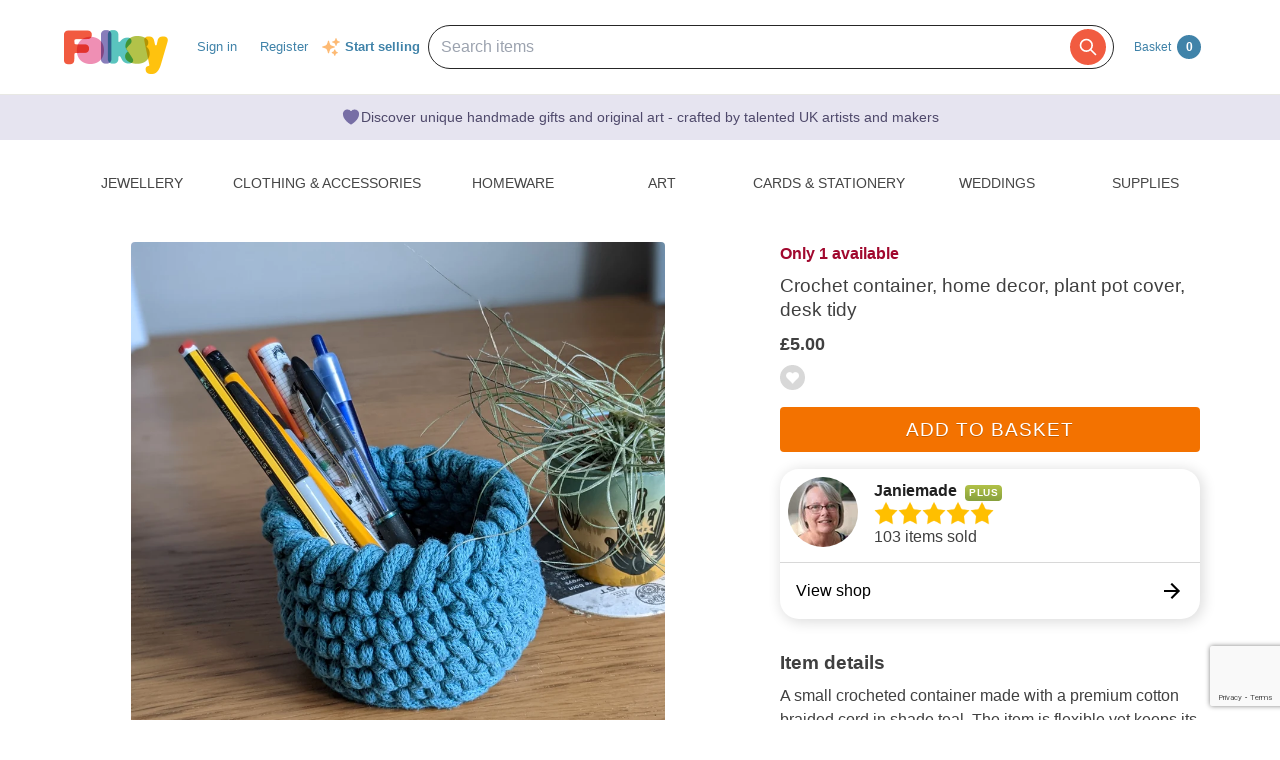

--- FILE ---
content_type: text/html; charset=utf-8
request_url: https://www.google.com/recaptcha/api2/anchor?ar=1&k=6LdG8skrAAAAAHG0XCORv-FkbuhBc3caWlOFamMH&co=aHR0cHM6Ly9mb2xrc3kuY29tOjQ0Mw..&hl=en&type=image&v=PoyoqOPhxBO7pBk68S4YbpHZ&theme=light&size=invisible&anchor-ms=20000&execute-ms=30000&cb=ru36olwgpatf
body_size: 49380
content:
<!DOCTYPE HTML><html dir="ltr" lang="en"><head><meta http-equiv="Content-Type" content="text/html; charset=UTF-8">
<meta http-equiv="X-UA-Compatible" content="IE=edge">
<title>reCAPTCHA</title>
<style type="text/css">
/* cyrillic-ext */
@font-face {
  font-family: 'Roboto';
  font-style: normal;
  font-weight: 400;
  font-stretch: 100%;
  src: url(//fonts.gstatic.com/s/roboto/v48/KFO7CnqEu92Fr1ME7kSn66aGLdTylUAMa3GUBHMdazTgWw.woff2) format('woff2');
  unicode-range: U+0460-052F, U+1C80-1C8A, U+20B4, U+2DE0-2DFF, U+A640-A69F, U+FE2E-FE2F;
}
/* cyrillic */
@font-face {
  font-family: 'Roboto';
  font-style: normal;
  font-weight: 400;
  font-stretch: 100%;
  src: url(//fonts.gstatic.com/s/roboto/v48/KFO7CnqEu92Fr1ME7kSn66aGLdTylUAMa3iUBHMdazTgWw.woff2) format('woff2');
  unicode-range: U+0301, U+0400-045F, U+0490-0491, U+04B0-04B1, U+2116;
}
/* greek-ext */
@font-face {
  font-family: 'Roboto';
  font-style: normal;
  font-weight: 400;
  font-stretch: 100%;
  src: url(//fonts.gstatic.com/s/roboto/v48/KFO7CnqEu92Fr1ME7kSn66aGLdTylUAMa3CUBHMdazTgWw.woff2) format('woff2');
  unicode-range: U+1F00-1FFF;
}
/* greek */
@font-face {
  font-family: 'Roboto';
  font-style: normal;
  font-weight: 400;
  font-stretch: 100%;
  src: url(//fonts.gstatic.com/s/roboto/v48/KFO7CnqEu92Fr1ME7kSn66aGLdTylUAMa3-UBHMdazTgWw.woff2) format('woff2');
  unicode-range: U+0370-0377, U+037A-037F, U+0384-038A, U+038C, U+038E-03A1, U+03A3-03FF;
}
/* math */
@font-face {
  font-family: 'Roboto';
  font-style: normal;
  font-weight: 400;
  font-stretch: 100%;
  src: url(//fonts.gstatic.com/s/roboto/v48/KFO7CnqEu92Fr1ME7kSn66aGLdTylUAMawCUBHMdazTgWw.woff2) format('woff2');
  unicode-range: U+0302-0303, U+0305, U+0307-0308, U+0310, U+0312, U+0315, U+031A, U+0326-0327, U+032C, U+032F-0330, U+0332-0333, U+0338, U+033A, U+0346, U+034D, U+0391-03A1, U+03A3-03A9, U+03B1-03C9, U+03D1, U+03D5-03D6, U+03F0-03F1, U+03F4-03F5, U+2016-2017, U+2034-2038, U+203C, U+2040, U+2043, U+2047, U+2050, U+2057, U+205F, U+2070-2071, U+2074-208E, U+2090-209C, U+20D0-20DC, U+20E1, U+20E5-20EF, U+2100-2112, U+2114-2115, U+2117-2121, U+2123-214F, U+2190, U+2192, U+2194-21AE, U+21B0-21E5, U+21F1-21F2, U+21F4-2211, U+2213-2214, U+2216-22FF, U+2308-230B, U+2310, U+2319, U+231C-2321, U+2336-237A, U+237C, U+2395, U+239B-23B7, U+23D0, U+23DC-23E1, U+2474-2475, U+25AF, U+25B3, U+25B7, U+25BD, U+25C1, U+25CA, U+25CC, U+25FB, U+266D-266F, U+27C0-27FF, U+2900-2AFF, U+2B0E-2B11, U+2B30-2B4C, U+2BFE, U+3030, U+FF5B, U+FF5D, U+1D400-1D7FF, U+1EE00-1EEFF;
}
/* symbols */
@font-face {
  font-family: 'Roboto';
  font-style: normal;
  font-weight: 400;
  font-stretch: 100%;
  src: url(//fonts.gstatic.com/s/roboto/v48/KFO7CnqEu92Fr1ME7kSn66aGLdTylUAMaxKUBHMdazTgWw.woff2) format('woff2');
  unicode-range: U+0001-000C, U+000E-001F, U+007F-009F, U+20DD-20E0, U+20E2-20E4, U+2150-218F, U+2190, U+2192, U+2194-2199, U+21AF, U+21E6-21F0, U+21F3, U+2218-2219, U+2299, U+22C4-22C6, U+2300-243F, U+2440-244A, U+2460-24FF, U+25A0-27BF, U+2800-28FF, U+2921-2922, U+2981, U+29BF, U+29EB, U+2B00-2BFF, U+4DC0-4DFF, U+FFF9-FFFB, U+10140-1018E, U+10190-1019C, U+101A0, U+101D0-101FD, U+102E0-102FB, U+10E60-10E7E, U+1D2C0-1D2D3, U+1D2E0-1D37F, U+1F000-1F0FF, U+1F100-1F1AD, U+1F1E6-1F1FF, U+1F30D-1F30F, U+1F315, U+1F31C, U+1F31E, U+1F320-1F32C, U+1F336, U+1F378, U+1F37D, U+1F382, U+1F393-1F39F, U+1F3A7-1F3A8, U+1F3AC-1F3AF, U+1F3C2, U+1F3C4-1F3C6, U+1F3CA-1F3CE, U+1F3D4-1F3E0, U+1F3ED, U+1F3F1-1F3F3, U+1F3F5-1F3F7, U+1F408, U+1F415, U+1F41F, U+1F426, U+1F43F, U+1F441-1F442, U+1F444, U+1F446-1F449, U+1F44C-1F44E, U+1F453, U+1F46A, U+1F47D, U+1F4A3, U+1F4B0, U+1F4B3, U+1F4B9, U+1F4BB, U+1F4BF, U+1F4C8-1F4CB, U+1F4D6, U+1F4DA, U+1F4DF, U+1F4E3-1F4E6, U+1F4EA-1F4ED, U+1F4F7, U+1F4F9-1F4FB, U+1F4FD-1F4FE, U+1F503, U+1F507-1F50B, U+1F50D, U+1F512-1F513, U+1F53E-1F54A, U+1F54F-1F5FA, U+1F610, U+1F650-1F67F, U+1F687, U+1F68D, U+1F691, U+1F694, U+1F698, U+1F6AD, U+1F6B2, U+1F6B9-1F6BA, U+1F6BC, U+1F6C6-1F6CF, U+1F6D3-1F6D7, U+1F6E0-1F6EA, U+1F6F0-1F6F3, U+1F6F7-1F6FC, U+1F700-1F7FF, U+1F800-1F80B, U+1F810-1F847, U+1F850-1F859, U+1F860-1F887, U+1F890-1F8AD, U+1F8B0-1F8BB, U+1F8C0-1F8C1, U+1F900-1F90B, U+1F93B, U+1F946, U+1F984, U+1F996, U+1F9E9, U+1FA00-1FA6F, U+1FA70-1FA7C, U+1FA80-1FA89, U+1FA8F-1FAC6, U+1FACE-1FADC, U+1FADF-1FAE9, U+1FAF0-1FAF8, U+1FB00-1FBFF;
}
/* vietnamese */
@font-face {
  font-family: 'Roboto';
  font-style: normal;
  font-weight: 400;
  font-stretch: 100%;
  src: url(//fonts.gstatic.com/s/roboto/v48/KFO7CnqEu92Fr1ME7kSn66aGLdTylUAMa3OUBHMdazTgWw.woff2) format('woff2');
  unicode-range: U+0102-0103, U+0110-0111, U+0128-0129, U+0168-0169, U+01A0-01A1, U+01AF-01B0, U+0300-0301, U+0303-0304, U+0308-0309, U+0323, U+0329, U+1EA0-1EF9, U+20AB;
}
/* latin-ext */
@font-face {
  font-family: 'Roboto';
  font-style: normal;
  font-weight: 400;
  font-stretch: 100%;
  src: url(//fonts.gstatic.com/s/roboto/v48/KFO7CnqEu92Fr1ME7kSn66aGLdTylUAMa3KUBHMdazTgWw.woff2) format('woff2');
  unicode-range: U+0100-02BA, U+02BD-02C5, U+02C7-02CC, U+02CE-02D7, U+02DD-02FF, U+0304, U+0308, U+0329, U+1D00-1DBF, U+1E00-1E9F, U+1EF2-1EFF, U+2020, U+20A0-20AB, U+20AD-20C0, U+2113, U+2C60-2C7F, U+A720-A7FF;
}
/* latin */
@font-face {
  font-family: 'Roboto';
  font-style: normal;
  font-weight: 400;
  font-stretch: 100%;
  src: url(//fonts.gstatic.com/s/roboto/v48/KFO7CnqEu92Fr1ME7kSn66aGLdTylUAMa3yUBHMdazQ.woff2) format('woff2');
  unicode-range: U+0000-00FF, U+0131, U+0152-0153, U+02BB-02BC, U+02C6, U+02DA, U+02DC, U+0304, U+0308, U+0329, U+2000-206F, U+20AC, U+2122, U+2191, U+2193, U+2212, U+2215, U+FEFF, U+FFFD;
}
/* cyrillic-ext */
@font-face {
  font-family: 'Roboto';
  font-style: normal;
  font-weight: 500;
  font-stretch: 100%;
  src: url(//fonts.gstatic.com/s/roboto/v48/KFO7CnqEu92Fr1ME7kSn66aGLdTylUAMa3GUBHMdazTgWw.woff2) format('woff2');
  unicode-range: U+0460-052F, U+1C80-1C8A, U+20B4, U+2DE0-2DFF, U+A640-A69F, U+FE2E-FE2F;
}
/* cyrillic */
@font-face {
  font-family: 'Roboto';
  font-style: normal;
  font-weight: 500;
  font-stretch: 100%;
  src: url(//fonts.gstatic.com/s/roboto/v48/KFO7CnqEu92Fr1ME7kSn66aGLdTylUAMa3iUBHMdazTgWw.woff2) format('woff2');
  unicode-range: U+0301, U+0400-045F, U+0490-0491, U+04B0-04B1, U+2116;
}
/* greek-ext */
@font-face {
  font-family: 'Roboto';
  font-style: normal;
  font-weight: 500;
  font-stretch: 100%;
  src: url(//fonts.gstatic.com/s/roboto/v48/KFO7CnqEu92Fr1ME7kSn66aGLdTylUAMa3CUBHMdazTgWw.woff2) format('woff2');
  unicode-range: U+1F00-1FFF;
}
/* greek */
@font-face {
  font-family: 'Roboto';
  font-style: normal;
  font-weight: 500;
  font-stretch: 100%;
  src: url(//fonts.gstatic.com/s/roboto/v48/KFO7CnqEu92Fr1ME7kSn66aGLdTylUAMa3-UBHMdazTgWw.woff2) format('woff2');
  unicode-range: U+0370-0377, U+037A-037F, U+0384-038A, U+038C, U+038E-03A1, U+03A3-03FF;
}
/* math */
@font-face {
  font-family: 'Roboto';
  font-style: normal;
  font-weight: 500;
  font-stretch: 100%;
  src: url(//fonts.gstatic.com/s/roboto/v48/KFO7CnqEu92Fr1ME7kSn66aGLdTylUAMawCUBHMdazTgWw.woff2) format('woff2');
  unicode-range: U+0302-0303, U+0305, U+0307-0308, U+0310, U+0312, U+0315, U+031A, U+0326-0327, U+032C, U+032F-0330, U+0332-0333, U+0338, U+033A, U+0346, U+034D, U+0391-03A1, U+03A3-03A9, U+03B1-03C9, U+03D1, U+03D5-03D6, U+03F0-03F1, U+03F4-03F5, U+2016-2017, U+2034-2038, U+203C, U+2040, U+2043, U+2047, U+2050, U+2057, U+205F, U+2070-2071, U+2074-208E, U+2090-209C, U+20D0-20DC, U+20E1, U+20E5-20EF, U+2100-2112, U+2114-2115, U+2117-2121, U+2123-214F, U+2190, U+2192, U+2194-21AE, U+21B0-21E5, U+21F1-21F2, U+21F4-2211, U+2213-2214, U+2216-22FF, U+2308-230B, U+2310, U+2319, U+231C-2321, U+2336-237A, U+237C, U+2395, U+239B-23B7, U+23D0, U+23DC-23E1, U+2474-2475, U+25AF, U+25B3, U+25B7, U+25BD, U+25C1, U+25CA, U+25CC, U+25FB, U+266D-266F, U+27C0-27FF, U+2900-2AFF, U+2B0E-2B11, U+2B30-2B4C, U+2BFE, U+3030, U+FF5B, U+FF5D, U+1D400-1D7FF, U+1EE00-1EEFF;
}
/* symbols */
@font-face {
  font-family: 'Roboto';
  font-style: normal;
  font-weight: 500;
  font-stretch: 100%;
  src: url(//fonts.gstatic.com/s/roboto/v48/KFO7CnqEu92Fr1ME7kSn66aGLdTylUAMaxKUBHMdazTgWw.woff2) format('woff2');
  unicode-range: U+0001-000C, U+000E-001F, U+007F-009F, U+20DD-20E0, U+20E2-20E4, U+2150-218F, U+2190, U+2192, U+2194-2199, U+21AF, U+21E6-21F0, U+21F3, U+2218-2219, U+2299, U+22C4-22C6, U+2300-243F, U+2440-244A, U+2460-24FF, U+25A0-27BF, U+2800-28FF, U+2921-2922, U+2981, U+29BF, U+29EB, U+2B00-2BFF, U+4DC0-4DFF, U+FFF9-FFFB, U+10140-1018E, U+10190-1019C, U+101A0, U+101D0-101FD, U+102E0-102FB, U+10E60-10E7E, U+1D2C0-1D2D3, U+1D2E0-1D37F, U+1F000-1F0FF, U+1F100-1F1AD, U+1F1E6-1F1FF, U+1F30D-1F30F, U+1F315, U+1F31C, U+1F31E, U+1F320-1F32C, U+1F336, U+1F378, U+1F37D, U+1F382, U+1F393-1F39F, U+1F3A7-1F3A8, U+1F3AC-1F3AF, U+1F3C2, U+1F3C4-1F3C6, U+1F3CA-1F3CE, U+1F3D4-1F3E0, U+1F3ED, U+1F3F1-1F3F3, U+1F3F5-1F3F7, U+1F408, U+1F415, U+1F41F, U+1F426, U+1F43F, U+1F441-1F442, U+1F444, U+1F446-1F449, U+1F44C-1F44E, U+1F453, U+1F46A, U+1F47D, U+1F4A3, U+1F4B0, U+1F4B3, U+1F4B9, U+1F4BB, U+1F4BF, U+1F4C8-1F4CB, U+1F4D6, U+1F4DA, U+1F4DF, U+1F4E3-1F4E6, U+1F4EA-1F4ED, U+1F4F7, U+1F4F9-1F4FB, U+1F4FD-1F4FE, U+1F503, U+1F507-1F50B, U+1F50D, U+1F512-1F513, U+1F53E-1F54A, U+1F54F-1F5FA, U+1F610, U+1F650-1F67F, U+1F687, U+1F68D, U+1F691, U+1F694, U+1F698, U+1F6AD, U+1F6B2, U+1F6B9-1F6BA, U+1F6BC, U+1F6C6-1F6CF, U+1F6D3-1F6D7, U+1F6E0-1F6EA, U+1F6F0-1F6F3, U+1F6F7-1F6FC, U+1F700-1F7FF, U+1F800-1F80B, U+1F810-1F847, U+1F850-1F859, U+1F860-1F887, U+1F890-1F8AD, U+1F8B0-1F8BB, U+1F8C0-1F8C1, U+1F900-1F90B, U+1F93B, U+1F946, U+1F984, U+1F996, U+1F9E9, U+1FA00-1FA6F, U+1FA70-1FA7C, U+1FA80-1FA89, U+1FA8F-1FAC6, U+1FACE-1FADC, U+1FADF-1FAE9, U+1FAF0-1FAF8, U+1FB00-1FBFF;
}
/* vietnamese */
@font-face {
  font-family: 'Roboto';
  font-style: normal;
  font-weight: 500;
  font-stretch: 100%;
  src: url(//fonts.gstatic.com/s/roboto/v48/KFO7CnqEu92Fr1ME7kSn66aGLdTylUAMa3OUBHMdazTgWw.woff2) format('woff2');
  unicode-range: U+0102-0103, U+0110-0111, U+0128-0129, U+0168-0169, U+01A0-01A1, U+01AF-01B0, U+0300-0301, U+0303-0304, U+0308-0309, U+0323, U+0329, U+1EA0-1EF9, U+20AB;
}
/* latin-ext */
@font-face {
  font-family: 'Roboto';
  font-style: normal;
  font-weight: 500;
  font-stretch: 100%;
  src: url(//fonts.gstatic.com/s/roboto/v48/KFO7CnqEu92Fr1ME7kSn66aGLdTylUAMa3KUBHMdazTgWw.woff2) format('woff2');
  unicode-range: U+0100-02BA, U+02BD-02C5, U+02C7-02CC, U+02CE-02D7, U+02DD-02FF, U+0304, U+0308, U+0329, U+1D00-1DBF, U+1E00-1E9F, U+1EF2-1EFF, U+2020, U+20A0-20AB, U+20AD-20C0, U+2113, U+2C60-2C7F, U+A720-A7FF;
}
/* latin */
@font-face {
  font-family: 'Roboto';
  font-style: normal;
  font-weight: 500;
  font-stretch: 100%;
  src: url(//fonts.gstatic.com/s/roboto/v48/KFO7CnqEu92Fr1ME7kSn66aGLdTylUAMa3yUBHMdazQ.woff2) format('woff2');
  unicode-range: U+0000-00FF, U+0131, U+0152-0153, U+02BB-02BC, U+02C6, U+02DA, U+02DC, U+0304, U+0308, U+0329, U+2000-206F, U+20AC, U+2122, U+2191, U+2193, U+2212, U+2215, U+FEFF, U+FFFD;
}
/* cyrillic-ext */
@font-face {
  font-family: 'Roboto';
  font-style: normal;
  font-weight: 900;
  font-stretch: 100%;
  src: url(//fonts.gstatic.com/s/roboto/v48/KFO7CnqEu92Fr1ME7kSn66aGLdTylUAMa3GUBHMdazTgWw.woff2) format('woff2');
  unicode-range: U+0460-052F, U+1C80-1C8A, U+20B4, U+2DE0-2DFF, U+A640-A69F, U+FE2E-FE2F;
}
/* cyrillic */
@font-face {
  font-family: 'Roboto';
  font-style: normal;
  font-weight: 900;
  font-stretch: 100%;
  src: url(//fonts.gstatic.com/s/roboto/v48/KFO7CnqEu92Fr1ME7kSn66aGLdTylUAMa3iUBHMdazTgWw.woff2) format('woff2');
  unicode-range: U+0301, U+0400-045F, U+0490-0491, U+04B0-04B1, U+2116;
}
/* greek-ext */
@font-face {
  font-family: 'Roboto';
  font-style: normal;
  font-weight: 900;
  font-stretch: 100%;
  src: url(//fonts.gstatic.com/s/roboto/v48/KFO7CnqEu92Fr1ME7kSn66aGLdTylUAMa3CUBHMdazTgWw.woff2) format('woff2');
  unicode-range: U+1F00-1FFF;
}
/* greek */
@font-face {
  font-family: 'Roboto';
  font-style: normal;
  font-weight: 900;
  font-stretch: 100%;
  src: url(//fonts.gstatic.com/s/roboto/v48/KFO7CnqEu92Fr1ME7kSn66aGLdTylUAMa3-UBHMdazTgWw.woff2) format('woff2');
  unicode-range: U+0370-0377, U+037A-037F, U+0384-038A, U+038C, U+038E-03A1, U+03A3-03FF;
}
/* math */
@font-face {
  font-family: 'Roboto';
  font-style: normal;
  font-weight: 900;
  font-stretch: 100%;
  src: url(//fonts.gstatic.com/s/roboto/v48/KFO7CnqEu92Fr1ME7kSn66aGLdTylUAMawCUBHMdazTgWw.woff2) format('woff2');
  unicode-range: U+0302-0303, U+0305, U+0307-0308, U+0310, U+0312, U+0315, U+031A, U+0326-0327, U+032C, U+032F-0330, U+0332-0333, U+0338, U+033A, U+0346, U+034D, U+0391-03A1, U+03A3-03A9, U+03B1-03C9, U+03D1, U+03D5-03D6, U+03F0-03F1, U+03F4-03F5, U+2016-2017, U+2034-2038, U+203C, U+2040, U+2043, U+2047, U+2050, U+2057, U+205F, U+2070-2071, U+2074-208E, U+2090-209C, U+20D0-20DC, U+20E1, U+20E5-20EF, U+2100-2112, U+2114-2115, U+2117-2121, U+2123-214F, U+2190, U+2192, U+2194-21AE, U+21B0-21E5, U+21F1-21F2, U+21F4-2211, U+2213-2214, U+2216-22FF, U+2308-230B, U+2310, U+2319, U+231C-2321, U+2336-237A, U+237C, U+2395, U+239B-23B7, U+23D0, U+23DC-23E1, U+2474-2475, U+25AF, U+25B3, U+25B7, U+25BD, U+25C1, U+25CA, U+25CC, U+25FB, U+266D-266F, U+27C0-27FF, U+2900-2AFF, U+2B0E-2B11, U+2B30-2B4C, U+2BFE, U+3030, U+FF5B, U+FF5D, U+1D400-1D7FF, U+1EE00-1EEFF;
}
/* symbols */
@font-face {
  font-family: 'Roboto';
  font-style: normal;
  font-weight: 900;
  font-stretch: 100%;
  src: url(//fonts.gstatic.com/s/roboto/v48/KFO7CnqEu92Fr1ME7kSn66aGLdTylUAMaxKUBHMdazTgWw.woff2) format('woff2');
  unicode-range: U+0001-000C, U+000E-001F, U+007F-009F, U+20DD-20E0, U+20E2-20E4, U+2150-218F, U+2190, U+2192, U+2194-2199, U+21AF, U+21E6-21F0, U+21F3, U+2218-2219, U+2299, U+22C4-22C6, U+2300-243F, U+2440-244A, U+2460-24FF, U+25A0-27BF, U+2800-28FF, U+2921-2922, U+2981, U+29BF, U+29EB, U+2B00-2BFF, U+4DC0-4DFF, U+FFF9-FFFB, U+10140-1018E, U+10190-1019C, U+101A0, U+101D0-101FD, U+102E0-102FB, U+10E60-10E7E, U+1D2C0-1D2D3, U+1D2E0-1D37F, U+1F000-1F0FF, U+1F100-1F1AD, U+1F1E6-1F1FF, U+1F30D-1F30F, U+1F315, U+1F31C, U+1F31E, U+1F320-1F32C, U+1F336, U+1F378, U+1F37D, U+1F382, U+1F393-1F39F, U+1F3A7-1F3A8, U+1F3AC-1F3AF, U+1F3C2, U+1F3C4-1F3C6, U+1F3CA-1F3CE, U+1F3D4-1F3E0, U+1F3ED, U+1F3F1-1F3F3, U+1F3F5-1F3F7, U+1F408, U+1F415, U+1F41F, U+1F426, U+1F43F, U+1F441-1F442, U+1F444, U+1F446-1F449, U+1F44C-1F44E, U+1F453, U+1F46A, U+1F47D, U+1F4A3, U+1F4B0, U+1F4B3, U+1F4B9, U+1F4BB, U+1F4BF, U+1F4C8-1F4CB, U+1F4D6, U+1F4DA, U+1F4DF, U+1F4E3-1F4E6, U+1F4EA-1F4ED, U+1F4F7, U+1F4F9-1F4FB, U+1F4FD-1F4FE, U+1F503, U+1F507-1F50B, U+1F50D, U+1F512-1F513, U+1F53E-1F54A, U+1F54F-1F5FA, U+1F610, U+1F650-1F67F, U+1F687, U+1F68D, U+1F691, U+1F694, U+1F698, U+1F6AD, U+1F6B2, U+1F6B9-1F6BA, U+1F6BC, U+1F6C6-1F6CF, U+1F6D3-1F6D7, U+1F6E0-1F6EA, U+1F6F0-1F6F3, U+1F6F7-1F6FC, U+1F700-1F7FF, U+1F800-1F80B, U+1F810-1F847, U+1F850-1F859, U+1F860-1F887, U+1F890-1F8AD, U+1F8B0-1F8BB, U+1F8C0-1F8C1, U+1F900-1F90B, U+1F93B, U+1F946, U+1F984, U+1F996, U+1F9E9, U+1FA00-1FA6F, U+1FA70-1FA7C, U+1FA80-1FA89, U+1FA8F-1FAC6, U+1FACE-1FADC, U+1FADF-1FAE9, U+1FAF0-1FAF8, U+1FB00-1FBFF;
}
/* vietnamese */
@font-face {
  font-family: 'Roboto';
  font-style: normal;
  font-weight: 900;
  font-stretch: 100%;
  src: url(//fonts.gstatic.com/s/roboto/v48/KFO7CnqEu92Fr1ME7kSn66aGLdTylUAMa3OUBHMdazTgWw.woff2) format('woff2');
  unicode-range: U+0102-0103, U+0110-0111, U+0128-0129, U+0168-0169, U+01A0-01A1, U+01AF-01B0, U+0300-0301, U+0303-0304, U+0308-0309, U+0323, U+0329, U+1EA0-1EF9, U+20AB;
}
/* latin-ext */
@font-face {
  font-family: 'Roboto';
  font-style: normal;
  font-weight: 900;
  font-stretch: 100%;
  src: url(//fonts.gstatic.com/s/roboto/v48/KFO7CnqEu92Fr1ME7kSn66aGLdTylUAMa3KUBHMdazTgWw.woff2) format('woff2');
  unicode-range: U+0100-02BA, U+02BD-02C5, U+02C7-02CC, U+02CE-02D7, U+02DD-02FF, U+0304, U+0308, U+0329, U+1D00-1DBF, U+1E00-1E9F, U+1EF2-1EFF, U+2020, U+20A0-20AB, U+20AD-20C0, U+2113, U+2C60-2C7F, U+A720-A7FF;
}
/* latin */
@font-face {
  font-family: 'Roboto';
  font-style: normal;
  font-weight: 900;
  font-stretch: 100%;
  src: url(//fonts.gstatic.com/s/roboto/v48/KFO7CnqEu92Fr1ME7kSn66aGLdTylUAMa3yUBHMdazQ.woff2) format('woff2');
  unicode-range: U+0000-00FF, U+0131, U+0152-0153, U+02BB-02BC, U+02C6, U+02DA, U+02DC, U+0304, U+0308, U+0329, U+2000-206F, U+20AC, U+2122, U+2191, U+2193, U+2212, U+2215, U+FEFF, U+FFFD;
}

</style>
<link rel="stylesheet" type="text/css" href="https://www.gstatic.com/recaptcha/releases/PoyoqOPhxBO7pBk68S4YbpHZ/styles__ltr.css">
<script nonce="zuJnpAx9TSucamMR29fMjA" type="text/javascript">window['__recaptcha_api'] = 'https://www.google.com/recaptcha/api2/';</script>
<script type="text/javascript" src="https://www.gstatic.com/recaptcha/releases/PoyoqOPhxBO7pBk68S4YbpHZ/recaptcha__en.js" nonce="zuJnpAx9TSucamMR29fMjA">
      
    </script></head>
<body><div id="rc-anchor-alert" class="rc-anchor-alert"></div>
<input type="hidden" id="recaptcha-token" value="[base64]">
<script type="text/javascript" nonce="zuJnpAx9TSucamMR29fMjA">
      recaptcha.anchor.Main.init("[\x22ainput\x22,[\x22bgdata\x22,\x22\x22,\[base64]/[base64]/UltIKytdPWE6KGE8MjA0OD9SW0grK109YT4+NnwxOTI6KChhJjY0NTEyKT09NTUyOTYmJnErMTxoLmxlbmd0aCYmKGguY2hhckNvZGVBdChxKzEpJjY0NTEyKT09NTYzMjA/[base64]/MjU1OlI/[base64]/[base64]/[base64]/[base64]/[base64]/[base64]/[base64]/[base64]/[base64]/[base64]\x22,\[base64]\\u003d\\u003d\x22,\x22wrfCqsO2w6vCg8KQw6PCjMK6X1jDucOdwpfDgMO7Bmczw5ZfNhZTAMO7LMOOZMK/wq1Yw591BR4ow7vDmV9ywqYzw6XCiCoFwpvClsORwrnCqBB9bixBSD7Cm8O/HBoTwr9GTcOHw6ZXSMOHDcKKw7DDtBLDucORw6vClxJpworDnQfCjsK1RsKSw4XChC1nw5ttEMO8w5VEO0vCuUV0bcOWwpvDucOow4zCpiVOwrgzLjvDuQHCuEDDhsOCahUtw7DDq8Oqw7/DqMKowr/CkcOlOzjCvMKDw7jDjmYFwrPCsWHDn8OOUcKHwrLChsKAZz/DjHnCucKyM8K2wrzCqGh4w6LCs8OEw4lrD8KsD1/CusKcf0N7w6XCrgZISMOKwoFWR8Kew6ZYwrEHw5YSwok3asKvw6/CksKPwrrDlsKPME3DjHbDjUHCrxVRwqDCtBM6acK1w7F6bcKXJz8pPhRSBMOcwqLDmsK2w4LCn8KwWsOrFX0xOsKGeHstwq/DnsOcw6bCkMOnw7wkw4pfJsO/wofDjgnDgncQw7Fcw61RwqvCnW8eAWpRwp5Vw6PCkcKEZXAMaMO2w4kQBGBpwpVhw5UoGUk2wrzCnk/Dp246V8KGTgfCqsO1DkBiPnrDk8OKwqvCqQoUXsOZw7rCtzFaMUnDqyrDm28rwrFDMsKRw6jClcKLCSsIw5LCoxvCngN0wqExw4LCul06fhcnwrzCgMK4JcKoEjfCvFTDjsKowqzDpn5LesKudXzDgRTCqcO9woVwWD/[base64]/CqcK6UgrDvcO2wqbCvS0DTsO+ZcOPw5Qzd8Ocw7HCtB0+w6rChsOOARfDrRzCtMKnw5XDngvDolUscsKuKC7Dr37CqsOaw70EfcKIXCEmScKDw5fChyLDg8KmGMOUw5bDicKfwosDXC/CoGHDlT4Rw51xwq7DgMKaw7PCpcK+w5rDjBh+fMKeZ0QPRFrDqV0MwoXDtW/CrlLCi8ONwpByw4k+IsKGdMOOeMK8w7leaA7DnsKgw4tLSMO2WQDCusKHwo7DoMOmcADCpjQkbsK7w6nCpE3Cv3zCpyvCssKNOMOgw4t2HcOkaAAWMMOXw7vDusKswoZmbX/[base64]/AcK/wqnDtcKKCcOTIxHDnBPCp8KSfC7CgMKRwqjCscOIT8O5WsOHIMKuXETDh8KqfCcDwrN1GMOiw5EvwofDnMKgMjN1woEFWMK0f8KQTA7DuVjDlMKZO8O0e8OZb8KtX1Rdw6wGwqsBw6UfJsOAw6nCm2vDoMO/w6XCjcKywq3CncKpw6rCtcO2w67DnTlOe01kWMKMwr5NbVzCkj7CuSrClcKuOcOiw5oUS8KZOsOSeMK4VktQNcOIDlldMBrCpj3DgzR4BcOZw4bDncOcw4oWOlzDgGwKwq7DuQPCswRdwpzDs8KsKRfDsGfChcO6DUPDs0/CssKrbsO8GsKGw6XDkMKowqMpw5vCgsO7SQnCqRXCgn/[base64]/CpVzDjwfDjsKFZ8KsXm5DPglAd8K5McO9OcOfAnA5w63DuG7Du8O0VMKJwovCmcOVwrJEZMKfwoTCmwzDssKSwoXClzByw5Fww7jCvMKZw5bCpXvDsz0hwrbCr8Kuw6cew5/Dm2kPwpjCs1VEHsOJHMO2w5VAw7NtwpTCmMKKBlZUw50Mw7jCs2LChF7CsUzDnkIfw4dyXMKdWDzDmgYDJk8WacOXwq/CiAE2wp3DmsO+wo/DgQR5ZmsSw7HCsWTDm1Q/WlpBWcOEw58xXMORw4nDlC0JMMOjwpXCo8KOfMO5P8Olwr5CUcOICz4kaMOHw5/Cv8KnwoRJw7k9bV7CtQLDocKmw5XDgcOUBSRRfk4AFWbDo0fCoCDDujJ2wrLCjnnCmCDCtsKIw703wrw4HUpvGsOow5PDpxsqwo3CihNswp/ClXYtw54jw7R3w5ogwrLCiMOQCMOcwr9iO35Zw4XDqmzCgcKaakxtwqDClj47FcKpNAcVPixrG8O7wpjDpMKxU8KIwr/DgzfDuC7CiwAWw7vClAnDgh/DisOwcHQ0woPDnTbDrwDCp8KqYhI5VMKkw5pvAS3Cg8KWwofCjcK8YcOLwrUQWC8VYQ/Cgg3CssOqNcKRWV/Cnkd/ScKqwqNCw5N7wonCnsOnwrvCkcK0O8O2WEfDp8Okwp/CjUlHwp4ScMKFw5N9Z8OhEH7DunDCvAA6IcKQX0fDjsK8wp7CoDPDkgTCq8KDVEd/wrjCpj3Cm1TCohZmDMKhYsOMC2vDlcK/w73DisKKcSjCn0MJKcOgPcOwwqBXw5nCtsOaP8Kdw6vCjCzCoyHComEWScKzVSkxwovCmgcVfsO5wr7Dl0HDsz83w7N0wqclEkHCskXDrE/DoinDj3fDpwTCgMOfwqc4w65aw7jCjF5FwqdpwprCtHvChcOHw5DDmcO3PsOzwq0/[base64]/[base64]/[base64]/w6tIwpV3AzLCqgPDuMOnw4V8w6DCqhHDvggkwp/Dp1oeH3obw5k3w5DCssK2w4wGw7QbRMOZenk9LA1YWHDCtsKrw5gWwo06wqnDg8OoLsKGR8KQBG3CjUTDgMOeSw8VOHt+w5pWJmDDk8KEfMKxwrLCunXCksKCwp/[base64]/CqhTDkcOYwodCGMKDPGrCjAnDisOdw6TDjsKaexfCqsKLMwnCrn4FfMOwwrfDh8KXw4dTIVVpNxDCoMKiwrshdsOYREjDlsKVMx7Cr8O/wqJVUMK7QMKfbcKnCMKpwoZ5wojCtDgNwoR7w5XDlEtCwrLCnDktwqDDpyRILsOOw6tKwrvDjgvCrGM0w6fCrMO5wqvDhsKyw6pHRmtoXh7CiTgLf8KDT0TDn8K1WSFWZcOlwqlCFhluKsO0w4DDokXDj8KvasKAcMKABcOmw75RZj9qDyUvRD1pwrjDiGQjFwB/w6Nsw7Utw4DDlA15ZRJ1AWDCt8KBwp9YdhNEMsOKw6DDljzDt8ObAWLDuBhTGTtNwozCpQwqwqEpYVPCmMKjw4DCt0vDhFrDhTcrwrHDkMKdwoRiwq1CbRfCgcKPwqPCjMO4YcKWXcKGwoRzwostSR3DpMK/wr/CsAw/eU7CkMOoDcKkw6BdwoDCpk93DcO+JMOzTGLCnUAgMnvDun/DisORwrkbTsKdVMOyw4FJFMKgEMK+w5LDqEjDksOrw64qP8K3aTkgecOhw4zCkcOaw77ChnZ9w71/wrPChX0OLDpCw4fCh3zDuV8JTyUEOjIjw7jDlEd6Dg1kR8Klw6d/w6nCi8OTcMOjwrxFZMKwEcKXL1Jww67CvyjDtMKhwoPCs3bDog7DmzMVRTQtegUXV8K2w6ZRwpBCcwEOw73ChiRAw6jCnG1pwogaPUbCkGgEw4fCjcO4w4dBEn/Cm2XDrsKYI8KowqnDonsxJ8KdwpjDrcK0c2EkwpPDscOXTMOFwpjDriXDlVUbV8K5wojDlcOBYsK+wr1sw5pWI2nCt8KMEQRlOTzCtnLDqMKlw6zCnMObw5zCu8ODasK7wo/[base64]/DqMOxYzs6U8Klw6TDksOww6sjABcLwoNDRH3Cny/DmcOWw4nCpsOzVcKlfyDDm2pywrUmw6lHwpbCjDnCtMOgYC3Cu0nDj8K+wr/DiDPDoGjDucO+woJ+Fg3DqTAIw60Zw6l2w6MZMsO2AR4Jw7TCjMKTw4DCrCPCkx/DpGbCl0LCsBp8X8OlDUYSJMKCwr3CkyI6w6jCvFbDqMKLMcK9BHPDrMKbw4jCkg7Djz8Aw5zCigMOb0JNwrlmGcOyHsKiw7PCk2PCnUbCnsK/[base64]/ChcO4woPCh8KjwrMSeCzDu20Jw4/[base64]/[base64]/[base64]/DhmEqwoXDocOjw6bDrE9ow7DDjMOHfsKqbzJ7RRvCpVMNecKywoHDgEwUFAJ6fS3Dj0vDkjwUw7c+LQDDoSDCukkGH8K9w67DgjLCgcOMHHwEw7o6ZksbwrvDncK/wrB+woUbw5ccwoLDjQ1JRnHCjFR8TsKTGcKYwobDoD3DgA3CmSI9esKywqEzJhXCkMKewrbDmTLCm8O6wpLDj0tVMCPCnDbDjMKuwptew7nCt31NworDoFcNwp7DgmwSN8KdWcKPccKewrR/w67Dv8KVHEDDi1PDuTDCll7DkVnDlHzCoyHDr8KYWsKrZcKSPMKPB0HDkWYawoPDg05xHW4fKiHDnmLCsRfCisKQTh9RwrptwrxOw6TDrMO9XHgYw67Cg8KXwrLDhsK/woXDi8O1XWPCnXs+BMKMwpnDjnsSw7R1e2zCjglKw7rDlcKqThbCqcKBb8Oaw7zDkS0QYsOCwq/CtApXN8ORw6glw4tNw4/[base64]/Cv3fDtcO0w4nDucONw73Do8KGwppoH8KHIQXDtcOEMcKYJsKJwpoFw53DvkEgwq3Ckytww5jDjF5yZRfDlXrCrMKTwozDg8O2w79+FHVgw6DCh8KgNMK3w6MZworCrMOOwqTDq8KPbsOQw5jCuH9/w78IViw/w4QmAMKIUDhPw7U2wqLCs0cew7vCg8KqEgo9HSfDlSXDk8Oxw7fCi8Opwp5wGwxuwoHDpinCo8KIRF1QwqjCtsKTw4U7H1sMw6LDqVXCm8KWw4skZcK7WcOewp/DrnXDq8OewodZwrIgAsO+w4BITsKXw7jCusK1wpXDq1/DlcKGw5oXwoZiwrpCf8Oow7tyworCtBIiAUXCoMO/w5knPgojw53DujDCp8O8w4AAw7DDgw3DtjlRWk3DtnfDsFsoMx7DmAfCuMKkwqvChcKmw4gMfcOEV8OXw4zDjnrCnlXCgE/DthrDpGDChMOzw6Fowq1sw7d2fgzCpMO5wrbDocKKw6vCuHzDqcK5w6liZnUKwqV6wpgVUCvCtMO0w491w5FAOjLDq8KFf8OgcXoHw7NlKxDDg8Oewr/[base64]/CrMOFw5TDk0/DtsOoUVzCoMK4CsKxFMOlw6TDgjp0JsKRwrnDnsOFN8OvwqVPw7fDiRA+w6QiasKwwqTCvsOxTsO3QmfCgU05Wx1qRwDCrzrCmcOuZVRGwrPCkFgpwqPCv8KQw7XDp8O4RkLDu3fCtjjCrGpOJsKEGBwvw7HCsMOoHcKGPic/FMK4w6kRwp3DjsKcKMOzK2rCmU7ChMKqa8KuXsKGw5kUw43CuT09T8Kcw60Zwo92wqN3w6d/wqg6wpbDpcO2eXXDhnBkVwvCo1XCujIIRwIuwooww6TDsMOHwqsgdsK5KlNcMcKVHcKKZ8O9wp05wooKTMONMB5kwp/[base64]/[base64]/DocOZPcOWfcK/QDoBw4ciwpPDjcKMwrUcPsOVwo96UcKdw4sWw6siIj0fw67CksOgwp3CvsKkYsOfw68Lwq/DgsOQwrd9wqgtwrXDplwTNkTClMKaRMKAw7xDVcOjX8K7fW7Dj8OqPRF6woXClsK0ZMKjFX7DmzrChcKyYcKKNMOwXsOMwrAGw7jDj1R2w5s4VcKlw6TDrsOaTSI0w6XCv8OjasKwc0M6wpwwZ8OAwpkuB8KjLcOAwrEaw6PCpl0gIcKaZMKqKF7DgcOSQcOPw7/CnA8dFlBcHmguABdtw5zCiCxZQMKUw7vDicOLwpDDqsKNdcOKwrnDg8OUw5rDvSBoWsO5SSLClsOZw54Dwr/DmMOKH8ObfBfDrFLCg0A3w4vCscKxw4ZPK0MsEsOpFmzDqsOewpjCoydvQ8OXExLDvlVWw5HCicKZbkDDk3Bew5XCrwTChyxEE1TClj8GNSJUGMKkw6XDkDfDvsKMdFgCwrhBwr7CuHMsNcKvGi7DkQUaw6/[base64]/CmsOMwoPDpsO1wq/CkwLCu1zDksOowpl0wrnCvsO6D2xgZsOdw7PDjnfCihrCuh7DrMKGHR8dKWkFH1VIw7lSw41/wrrDmMKpwoF0woHDpmDCrSTCrxg6WMKHMAAMNcKOC8Ouwr7DvMOBLkJmw5XCvsKMwp1Fw6zDsMK7bGbDmMKrfwnDjkEBwqctYsKGYW5sw5QhwrEuw6DDri3CoyZxw6jDqcOvwo1DVMO/w47DusOHwrPCpFHCjxkKdhHChcK7bQ89w6YHwrsAwq7DvlJAZcOKdlsOVHDCpsKTw6zCqGpRwrM3A0cuImt7w5d8DCkew5B8w7QyXyJbw7HDtsOmw7HCmsK3wrJxMMOAwoLCnMKFHkfDsUPCjsOmRsO5UMOgwrPDu8K1Vhl9f1/[base64]/CmFzDsn1dKAXDncKTw4wrw6rCmEbCgMO5acKVM8KSw73DrMOFw7wrwpnCmhLCkMKtw5jCoHXCmMO6BsOmEMOKQg7CrcKcSMKWOUp0w7VBw6fDvHDDlsOFw5AXw6EAV30pw4TCv8Ktw7/DicOOwpfDl8Kjw44EwodVE8KlYsOpwq7CncKXw7vDqMKKwqlJw5DDrChcSVEsGsOKw4E3worCnHnDowjDi8OcwpXDtTrCh8Odwr18w5/DnUnDhAMOw6J9BsKia8KTIRTDiMKCwrhPFsKTWT8IQMKjwo5Uw7nCn3XDrcOCw483M2Yjw4Q+cmxPwr9wfMOjf0zDj8K3YU3CnsKLMMKQPxzCsiXCgMOTw4PCp8KFJhtzw45/wpVGI15FBsOOC8OUwozCmsOlKjHDksOPw68AwrA1w65xw4bCtcKNQsO1w4PChUHDkmfCscKefsKgMRQMw6/DpcKVwpLCiT1Iw4zCisKSw4oYO8OuM8O1D8ODdyhsb8Onw4XClUgAbcKcTnkuAwHCkTLDncKROk1ww5vDjnJXwrxGHHDDu3k0w4rCvgDCjwsbWkURw7nCk3FSeMOYwoQXworCvisqw4nCpTQtccORfsKAEsO/NsOGdW7Dny5nw7XCij3DpAV4S8K1w5E4wrrDm8O9YcOOLUDDucOJVMOeU8O5w73DoMO/aQhlUsKqw4vCk17DiGRXwr1sUsKgwqPDs8KzKw0BccOQw6fDt3UrX8Krw4fCvF3Dq8K7w4N+fnBewr7DklHCsMOmw5IdwqDCp8KXwqzDiHp8fk3CnMKII8KhwpnCscKnwqI3w5fCs8OqMXbDlsKieRrCksKudSrCtgHCqMOwRBzDoRTDuMKIw4hbPsOuc8KaCcKGAx/DoMO+UcO8PsOVHcOhwoDDkMKrXglXw7zCjsOZFUXDtcKaNcK/fsOuwpw+wq1ZXcK0w5LDtcOCaMOYJw3CuxrDpMOHwoVVwrJYw7wsw6TCm1DDqnPChRLCgAvDr8O7f8OswqHCosOIwqLDmcOew7bDoE8kNsOFI3DDqwYWw5jCtT0Jw7hiDlnCuhXChWvCp8OeWMKYCsOdA8O4QDJmLV4dwo97LMK9w6TCgXwtw7U/w43Dm8OOY8Kbw5p3w7LDnQrCgGYdFRjDnEvCrgM1w5xMw5N7aU3Cu8O6w7DCrsKaw5oPw63DmcOLw6pbw6k0TMOmMMKiF8K8WsKtw4jCjsOzw7jDrMK7GVkTDilDwrTDr8KmJXTCj1JLFcO0N8Obw4HCt8KSPsO7RcK7wqrCo8OAwp3Ds8OBJQJ/[base64]/CthHCrcOYw44KEibCocK7SsKEwofDsAQxwrrCl8Ocwq4HI8Ovwq9lfMOcOwrCgcOIHRnChWzCkjPDjgDDgcOEw5c3wrzDtHpCOxB5wqnDrWLCjx57GF8wAMONSMKgQC3Do8OKPXEdSz/DjXLDq8O9w7x1wpvDk8Kiw6pbw5Urw4LCsyjDt8KebwXCgBvClncMw5bClcKCwrg+R8KdwpPComEnw5HCgMKkwqdTw5PChm1PCMOtWHvDj8KfKcKIw7caw5tuQl/[base64]/Cj0vDiD47w5LDuzrDpyLDuMKFU8OHYMOcWzxCwokRw5gowo3Cry1dT1Uvw6kxG8KrCjgewq3CmVobJBvCmcOCS8Kkwr5vw7fCq8OrWMKZw6jDg8KMbiHDlsKMfMOAw7/DszZiwpkow4zDjMKUZGwlwq7DjwImw7DDqU/CjWIIVFjCrMKCwrTCkz1Uw5zDlMKcd0x/[base64]/[base64]/[base64]/J8OeVF9Dwp7Dt3HCpcKEwrLDm8KlQcOIwoHDvVlXDMKBw6nDvsKadcO5wqvCtcOZNcOQwrNCw5BSQBYpf8O/GcOswptUwqcUw49jC0VwO3jCgDjCpsKbw44vwrQWw5/DnyRsfHvCl1ceP8OPNFZqWcKbGsKLwqnCncK2w5DDs2gAaMO7wo/DqcOnRwjCvDYXwqLDusOXHsOVOk83w4fDpyA/[base64]/CvMOYw7wFwqvDqcONZFNxKsOcYhDCrjPDlMKDZR1bHknDmsO0AB1wIWUBw6IGw5jDljvCkcO1B8OnVX3Dv8OaBRTDisKGGCwww5bCuV/DjsOAw67Do8Kswostw5HDicORXArDl0nDjEwKwocowrDChS8Kw6/CrDfCmD1ww5bDmgRIKsOPw7LCgCHCjThiw6UEw7DCvMOJw5NlLyBXH8KmX8KCOMKPw6Bow7PCjcKPw7k4IxkBM8KiH0wrIHo+wrzCjirCqSVbMDs0w6LDnCAGw5jDjCtiwrrCgxTDp8KCfMK2AFhNw73CqcK8wr7CkcOKw6PDosOPwqzDnsKYwoHDg0jDkU04w45vwo/DnUjDv8KoH1F0VD0VwqcWAlE+woUNIMK2M2dTD3HCtcKew6HDjsKvwqVywrRKwoF5XV3DimLCqcK6UTxBwp9QXcOla8KMwrEiS8KrwpVyw6x/[base64]/[base64]/Ck8K3D8OTwqHClHpbwpXCjsOpw6lLDT5IwpTDg8KSd19jaC7DsMO6wpDDkChvbsKqw7XDjMK7wpPCjcKMGT7DmV7Dt8O1MsO6w4liUXd5TTXDplV0wr7DlG4iQ8OtwonCgcO1USc8wpUnwoTDnhXDpmw3wps8aMO9BBxXw4/DjXzCsx9Bc3/ChCRsUcKJH8OXwoHDkBcRwqQpRMOkw6vDhcKuNMKow7zDtsK+w7cBw5EuTMOuwo/DgMKaPy1iesOZRMKfOcK5wpp3WHt9wp87w4sYbiEeFwjDqVlBMMKFTFNeZUkxw50AFsOMw7HDgsOwABJTw4tnA8O+HMO4woJ5S3rCnnI/UsK7ZQPDhcO5PsO2wqRaCMKrw4XDoRwQw7YGw708WsKAJhfCh8OFGcKAwrnDmMOmwp0QRErCn1XDlRUlwpsNw6XDl8KbZF7CocOiP1HDmMOhb8KOYgnCki1kw5dLwpDCohMvEMOmLxcxw4UySsKYwp/DolrCiwbDkAPCg8KIwrnDosKCV8O1dVkOw7xDZAhPTsOnfHvCvMKYLsKLw6IYFwvDuBMHfXTDscKMwrUgb8K1bRJIw4kEwpgMwqJGwqfCkXzCu8KueiM6YsKDX8OUVcOHbXJbw7/CgkAxwoxjAlfDjMOUwqMWBlB1woZ7wqbDiMKCfMK5PBVpZjnChsOGeMOzY8OrSFs9A2bDi8KzbsOVw7rDm3LCiUN+IkTDoz0XU08xw4rDtgjDixrDtGbCh8OswpPDt8OqBcOOKMOAwooub1RGWMOHw7XCicKMYsOFNVxaIMO9w7Vnw4rCsWpQwp/CqMOMwpwPw651w6/CsSrDmW/Dml7Ci8KZcsKXWjhlwqPDv2bDkDkqcEXCoi/Cs8Oow73DiMKZGT9CwrPDhsKvMHzClMO/w69Kw59QYMKgIcOJe8KJwoRNXcOcw4h1w4PDoEJOSBhyFMKlw69dNMOsaRMOEHYHfMKuR8O9woIAw5McwpIRV8O5McOKF8OOUhDCnD4aw7hOw6rCmsKoZSxTeMKBwqYbEXvDjS3DuQjDnWNbKD/DqnkMVcKgIsKraH3Co8KTwpzCtEbDucOQw5plUTROwodtw7DCuFx2w5PDg1U1cmfDtcKNKCpkw71VwqUIw4fCqiRGwoTCicKNJApEPQ1bw7gHwp/[base64]/DjMKLw7/[base64]/CucK7w5Mfw4hIwpERdMO3LMKKw5DDr8OJwp4lHcK/[base64]/DsOww45uREBYw5/DrGsVZMOJwpzDusKDRlLDkSE+XhnCkl3CoMKNwoXDrBjCsMKawrTCqmfCiRTDlG0VUMOSSWsSJWPDtXxqYV0cw6rCj8O5CylLTjjDvMOCwqV0XHcScD/[base64]/DgMOSw4FdaFjDpMOmwoLDtkDDq8KHfMKHw5PDt0rClUjDl8Kxw7TDvSN8AMKnPi7DvjDDmMOMw7fCnT45cXTCqm7Dj8OYD8K4w4DCpj/ChF7CmQNNw7LDrcKtEE7CrTp+QRbDiMO7fMKtC1/DjxTDuMKiU8KENsOUwovDsHFsw67DpsKsHAs3woPDtCbDnjZIw7ZDwoTDgUNILQzClj7CojgXGyHDsCHDqAjCrSHDu1ZUN1wYJEjCjVwfFXtlw7ViY8KaaU87X0XDkk1+w6BeXMO/[base64]/[base64]/CrMKxUUtKw7zDpXfDl0jDsFNDwoTDj8OwwpTCgwEiw44zVcOtKMO2w7rDmMOoTsO4aMOIwpHCtMOhJcO8AcO8BMOrwqDCncKww4YQwq/DsyYxw4JIwroWw4Zhwo/[base64]/Q38JSMOuwrsVZHN/w6sKwqrDosKOa8O0worDhxPDhMKHPMKiwq8ZQMKhw4Fjwrkhf8KDTMOfTCXCjG/DlB/CscOPfcO0woQFecKcw4U1YcOGI8O9bSXCicOCL3rCoy3DrcK5aTjCgz1MwogHwpDCrsKOOB7Dn8KNw4tiw5bCom7DmBrCqcKkOSczUsKfTsKzwrfDuMKjd8OGUzRDLCUIwqzCjWHCqcOLw6rCrMOZd8O4DwrCrEQlwp7CtsKcwqLDmMKdRj/CunpqwqDCg8K3wrpvdjvDgyQyw6clwp7DjDc4YsOmX07CqMOTw5sgbC1rNsKIwpRbw7nCscO5woFiwpHDpyIfw7paFcKoXMOMwqUTw4rDgcKmw5vClE5/DzXDimgoLsOsw73DmXUACsK/DMO2wqnDnHxQBFjDkcKnIHnCiRAEcsOgw4vClMODXkvDnj7ChMKqFsKuX2DDgMKYbcOHwojCoUdAwqnDvsOmO8KWPMO6wqjCsXdXfwLCjhvCrT0ow74bw7rDp8KsHMKvdsK/w5tKIHcrwq7CtsK9w7/[base64]/ZcKGw4vCpMOgHsOewrI0woTDtsOHZsKVwr/CjA/CgsONHWVaByVTw5zDuhPDksOtwrhUw4/Dl8K4wpfCmcKmw5MwAT16wrAQwrs3IDsRBcKGdFDCkTVMScOQwrYtwrdwwqfClVvCqcKCHwLDr8KzwpE7w602LMKrwr/[base64]/[base64]/[base64]/IsKGGcOUwrPDlEBLwr0mEhvDu8KvPcKKJMOiwrJSw4bCqMO5JBNBeMOEKsOEe8OQAQBgO8Kiw6jCniLDt8OjwqojFsKxIAInacOIwrHCl8OpS8Oew74fFMO9w4cCY3/DskzDksKjwpFuW8KPwrc0Fxldwo8XNsOzQsODw6sXUsKWMgU3wovCgsK/[base64]/w5VkFADDunjDiUdACcKuwoptRMO/OghLMTB9UCfCgnd0JcO1EMOEw7ImAFInw68Xwo3CvXJ6CcOLQcO3TDnDpnJWI8O1wojCnMO4asKIw7Z/w5nCsAE+FwgWG8OeYHnCtcK/wokcZsOlwo0KJkB5w4DDj8Oiwo7DocKmK8Oyw7MtbMOdwpLDkRfCu8KYJcKdw45zwrnDizYVWRjCicKDDGNFJMOkKhBdGCjDgAnCtcOfw4LDjiscJQ4wNCHDjMOQQcKybw0bwo0mBsOsw5tOJsOBN8OvwqBCNmVVw5/[base64]/DlsOGw4ZqRMKowoMxw6NFwolfw7rDoMKBXsOcwpE/[base64]/DsjDCgcKewpxSaAnDgcKuasKHXsK+PilrZkB/[base64]/DpU/DucO5LSTDsgUDw7HDg3DCl8OSA1ZtwojCo8O5w4wCw6lQJDByfj9WKcKfw41rw5s0w5TDhAFqw5YHw5V7wqgYwpbChsKRNMObPVx/AsOtwrpLKcOiw4nCicKHw79UBcKbw5VLLV9ebMOhb0/[base64]/cQ3CuX/CmH5SG8Kcw4LCrsOcVwLDoRVTw7TDjcK7woxnLlTDlMKiQMKoDMOawqMhMBXCrMKxQBTDpsOvJ1RYQMOVw7vChx/DisKhwo7Cvz/Cj0cIw73CgMOJVcKWw77DucKCw6vCqBjCkDIuYsOsTD3Dk2jDl0FaJMKdD2wbw7l3STNVOMKGwpLCncK4IsKtw7vDkAdHwoB6w7/[base64]/[base64]/CrsOMwrDDhsOMwrDCkMObHsKQIW8kMR/Ci8O2w63DiDZScQNEQMOqGTgrwpnDlRbChMOGworDh8Omw77DvDPDmhhKw5nCqBjDr28gw6/CjsKueMKNw4DDucOww4MMwqEjw5bCmWEPw4dRw69uJsKXwrTDg8K/a8OrwpvDlg/[base64]/eMKoe8KTJcOYw4nDrcOjw4vCg8KmP8OTbMKXwpDCqQphwpTCmT3CtMK9b03Dn08FPcKjUsOgwoHDujAAYsK+LcO2wppBFcKgVxgOUiPClFhTwpnDo8O/w5xjwpkZF1tnHSTCmE7CpcKCw6U7U1xcwq/DhjbDgFlmSTMFN8OfwqpVST9MHcOcw4vCmsOYScKIw45hOGcZFsO/w5V0GcKZw5TDssORIMOBdShywobDm2/[base64]/DjSrDrcKhw4jCmcOww5vCkQMTTcKFSsKxwo9NX8KTwo3DiMOBGsO7UsKBworCknw7w5Nsw7rDv8KjeMOqME3CkMOCwrdlw6rDnsOyw7XCpGVew53DrcOhw5IFwoPCtHV0wqNeAcKQwqTDqMK9GwPDtcKqwqNVRcOtVcO3wp7DoXbDunsrwofDsWZiw7B4F8Klwpg/EcK8SsO0Gg1Aw59pb8OjYsKzEsKxd8OEYcKnQVBLw4ltw4fCpsO4wrrDnsOKCcKVZ8KaYsKgwqTDiSc6PsOrHMKmSMKgwoQywqvDjlvCmXBXwrNZMizChxx4YnjClcKVw5IjwoQkDMOFW8O0w77CvsKTdUjCs8O7KcOBdBZHKMO3OH9lBcOIwrU/w6XCnEnDgjfCpVxrMwQmU8KjwqjDvMKkRlXDlsKWH8OgSsO5woDDmEshQRcDworDicOFw5JZw5TDphPCqwjCgHckwoLCjXHDoT7CjX4+w6tKfW8Ewq7DhmvCvMOsw5rCsz3DicOMF8OBEsKhw6gNfmIkw5FuwrcnehLDpm/[base64]/CvsOYw5Q8wrjDlcKZw4/[base64]/[base64]/Dgi1Ow7PCqsKFPMOkZsO/XXnDisKMPMOvw7/[base64]/[base64]/CcOkwqLCu8KCwrgBBSTCnsOOw7zCgsK/ecKmJQA9K2UCw7clw4M/w7QiwrXCmhnCksKsw7Ixwr5pAsOLLjXCsCsMwpnCjMOlwpvCgC3Ck1AocMKwZsKnKsO/NcKdKmfCuyQGFCQ2RkbDkTRZworDjMOxQsK9w4QvRMOaNMKFJcKdTHRqXiZvDzXDllAmwpJRw6/DoXVvQcKGw7fDoMOrMMOrw4tlCF9UbcOhwpDCukrDuy/CucOvV0xDwo5Lwp9Nc8KSKW3CkMKLwq3CrzvCshkmw6vDihrDkijDhEZqwrXDgMK7wqEOw6wYO8KTNmLCrsKxHsOpw4zCsxkFwrLCusKcDxITVMO3GXkSSsKcfmvDnsKgw6rDs2cSMhQCwpnCg8OHw4tLw63DjkzCtAh4wq/CqxVXw6stUBB2d1XDksOsw4nCo8OgwqE5RzLDtBV2wrkyU8KbS8OmwqHCrhRWaj7CvT3Dsl0kwro1w6/[base64]/Cu23CnmsawpE4w6Ztwr7DrEnCqcO5P8K/w6w5NsK4b8K4wos9AcOQw4t5w7fClsKJw7PCsmrCg1h7bMObwrogLirCucOKOcKSXMKbcDogKE3Cl8KjTTAHYsOOGcOww7ktEXTDpyZOVRYvwpxBwrJgfMKpfMKVwqvDkifCrmJbZivDqG3DqsKUKcKTRwIbw7cneWPCrk5/wp4Bw6TDqsKFKk/CsnzDo8KuYMKpQcOzw4gmX8OrB8KuVmvDo219CsOJwo3CsSoTwo/Dk8OacsKqfsOZH31zwoxyw5tfw6IpBjMoVUvCjSrCrcOMKhEAw47Cm8K/wqzChjJpw40rwq/[base64]/EcKBwrnDikbCucKFw5fCrS81D8KQwoJ+AjvDn8ODLk/[base64]/[base64]/[base64]/wpFLwrVNw5XDrFMzwqJ8QwHDocK/a8OMJCfDpVVlMEjCsUfCnMOld8O9LScsZW3DvMO5wqPDmSXDiDBvw7nCmCXDisOOw67DrcOCS8KBw4LDh8O5bgwXYsKAw77Dpx5Xwq7DjB7DpcK7KQPDmBcUClIQw53DqEzCksK2w4PCiUIhw5I+w4lJw7Q3fn/CkxDCmsOKwpzCqMOrBMK0HGllZS3DqcKdBx/DulQNwqbCtXBVw6YSGVlGYypSw6HCncKKOS54wpTCiWZpw5MBwpbChcOcZgzDrMKxwoHClGnDkwEFw7TCk8KHKcOdwpTClsOxw5dcwplJFMOGCsKGC8OKwoXDgcKuw77DgRfCkz7Dq8O+RcKGw6vCssKZY8K/[base64]/[base64]/[base64]/DvMKZwoPCk8OMwojCqAzDuz/Cv1LDhUvDjMKoXHHCrWpsGcKxw4Ryw6XCl0bDjMOTOXjCpxvDp8OyQcOCNMKYw5zDj1o9w5YJwp8CDsKTwpdWw63DpGrDm8KWKG/CtlgZZ8OKTn3Dgg5gA0JFZ8KCwrHCrsOUw5JwN2rCocKGTDNkw54dNXjDh3DClsOOUMOmZ8OFecKtw6zCpAvDrFfCnsKPw793w7d0J8KlwpDCqRzCnH7DuVTCunbDiivChhrDlD80ZVnDuhYOaBR+CMKTYxHDk8KPw6TDgMKEwrEXw4MIw4DCsGrClj4tNcK4NgpuSQ/CkMOfGBDDrMObwpHDpD5FD17Cl8KRwpcdd8KjwrxdwqEgAsORcQoDE8Oaw6lFQ2JuwpENbMKpwoUswoo/[base64]/ZhgSw7ULawtjwqV+w6zCkA\\u003d\\u003d\x22],null,[\x22conf\x22,null,\x226LdG8skrAAAAAHG0XCORv-FkbuhBc3caWlOFamMH\x22,0,null,null,null,1,[21,125,63,73,95,87,41,43,42,83,102,105,109,121],[1017145,246],0,null,null,null,null,0,null,0,1,700,1,null,0,\[base64]/76lBhnEnQkZnOKMAhnM8xEZ\x22,0,0,null,null,1,null,0,0,null,null,null,0],\x22https://folksy.com:443\x22,null,[3,1,1],null,null,null,0,3600,[\x22https://www.google.com/intl/en/policies/privacy/\x22,\x22https://www.google.com/intl/en/policies/terms/\x22],\x22iDnapD4A/vE8Hxeg+2q055AUzzo2fL0UWQugfKRW3bg\\u003d\x22,0,0,null,1,1768820700227,0,0,[146,206,74,20,84],null,[31,244],\x22RC-Vmp7K36HZYCoTw\x22,null,null,null,null,null,\x220dAFcWeA7_FVAPCZSAGYOhz1OJlJmjouVanNyQRLib5lAUt5OX-EuIdsyM4eEQmJ6GXb_6O3dS_6UjKjMts4zLeOOcQiwTaWWrhg\x22,1768903500426]");
    </script></body></html>

--- FILE ---
content_type: text/javascript; charset=UTF-8
request_url: https://eomail1.com/form/cb7766f8-4177-11ec-96e5-06b4694bee2a.js
body_size: 34169
content:
(function () {
        var Datepicker=function(){"use strict";function e(e){return e[e.length-1]}function t(e,...t){return t.forEach(t=>{e.includes(t)||e.push(t)}),e}function i(e,t){return e?e.split(t):[]}function n(e,t,i){return(void 0===t||e>=t)&&(void 0===i||e<=i)}function s(e,t,i){return e<t?t:e>i?i:e}function a(e,t,i={},n=0,s=""){s+=`<${Object.keys(i).reduce((e,t)=>{let s=i[t];return"function"==typeof s&&(s=s(n)),`${e} ${t}="${s}"`},e)}></${e}>`;const r=n+1;return r<t?a(e,t,i,r,s):s}function r(e){return e.replace(/>\s+/g,">").replace(/\s+</,"<")}function o(e){return new Date(e).setHours(0,0,0,0)}function d(){return(new Date).setHours(0,0,0,0)}function c(...e){switch(e.length){case 0:return d();case 1:return o(e[0])}const t=new Date(0);return t.setFullYear(...e),t.setHours(0,0,0,0)}function l(e,t){const i=new Date(e);return i.setDate(i.getDate()+t)}function h(e,t){const i=new Date(e),n=i.getMonth()+t;let s=n%12;s<0&&(s+=12);const a=i.setMonth(n);return i.getMonth()!==s?i.setDate(0):a}function u(e,t){const i=new Date(e),n=i.getMonth(),s=i.setFullYear(i.getFullYear()+t);return 1===n&&2===i.getMonth()?i.setDate(0):s}function f(e,t){return(e-t+7)%7}function p(e,t,i=0){const n=new Date(e).getDay();return l(e,f(t,i)-f(n,i))}function m(e,t){return Math.round((e-t)/6048e5)+1}function w(e){const t=p(e,4,1);return m(t,p(new Date(t).setMonth(0,4),4,1))}function g(e,t){const i=p(new Date(e).setMonth(0,1),t,t),n=p(e,t,t),s=m(n,i);return s<53?s:n===p(new Date(e).setDate(32),t,t)?1:s}function y(e){return g(e,0)}function D(e){return g(e,6)}function k(e,t){const i=new Date(e).getFullYear();return Math.floor(i/t)*t}function b(e,t,i){if(1!==t&&2!==t)return e;const n=new Date(e);return 1===t?i?n.setMonth(n.getMonth()+1,0):n.setDate(1):i?n.setFullYear(n.getFullYear()+1,0,0):n.setMonth(0,1),n.setHours(0,0,0,0)}const v=/dd?|DD?|mm?|MM?|yy?(?:yy)?/,x=/[\s!-/:-@[-`{-~年月日]+/;let M={};const N={y:(e,t)=>new Date(e).setFullYear(parseInt(t,10)),m(e,t,i){const n=new Date(e);let s=parseInt(t,10)-1;if(isNaN(s)){if(!t)return NaN;const e=t.toLowerCase(),n=t=>t.toLowerCase().startsWith(e);if(s=i.monthsShort.findIndex(n),s<0&&(s=i.months.findIndex(n)),s<0)return NaN}return n.setMonth(s),n.getMonth()!==O(s)?n.setDate(0):n.getTime()},d:(e,t)=>new Date(e).setDate(parseInt(t,10))},S={d:e=>e.getDate(),dd:e=>C(e.getDate(),2),D:(e,t)=>t.daysShort[e.getDay()],DD:(e,t)=>t.days[e.getDay()],m:e=>e.getMonth()+1,mm:e=>C(e.getMonth()+1,2),M:(e,t)=>t.monthsShort[e.getMonth()],MM:(e,t)=>t.months[e.getMonth()],y:e=>e.getFullYear(),yy:e=>C(e.getFullYear(),2).slice(-2),yyyy:e=>C(e.getFullYear(),4)};function O(e){return e>-1?e%12:O(e+12)}function C(e,t){return e.toString().padStart(t,"0")}function F(t){if("string"!=typeof t)throw new Error("Invalid date format.");if(t in M)return M[t];const i=t.split(v),n=t.match(new RegExp(v,"g"));if(0===i.length||!n)throw new Error("Invalid date format.");const s=n.map(e=>S[e]),a=Object.keys(N).reduce((e,t)=>(n.find(e=>"D"!==e[0]&&e[0].toLowerCase()===t)&&e.push(t),e),[]);return M[t]={parser(e,t){const i=e.split(x).reduce((e,t,i)=>{if(t.length>0&&n[i]){const s=n[i][0];"M"===s?e.m=t:"D"!==s&&(e[s]=t)}return e},{});return a.reduce((e,n)=>{const s=N[n](e,i[n],t);return isNaN(s)?e:s},d())},formatter:(t,n)=>s.reduce((e,s,a)=>e+`${i[a]}${s(t,n)}`,"")+e(i)}}function V(e,t,i){if(e instanceof Date||"number"==typeof e){const t=o(e);return isNaN(t)?void 0:t}if(e){if("today"===e)return d();if(t&&t.toValue){const n=t.toValue(e,t,i);return isNaN(n)?void 0:o(n)}return F(t).parser(e,i)}}function B(e,t,i){if(isNaN(e)||!e&&0!==e)return"";const n="number"==typeof e?new Date(e):e;return t.toDisplay?t.toDisplay(n,t,i):F(t).formatter(n,i)}const E=document.createRange();function L(e){return E.createContextualFragment(e)}function A(e){return e.parentElement||(e.parentNode instanceof ShadowRoot?e.parentNode.host:void 0)}function Y(e){return e.getRootNode().activeElement===e}function W(e){"none"!==e.style.display&&(e.style.display&&(e.dataset.styleDisplay=e.style.display),e.style.display="none")}function K(e){"none"===e.style.display&&(e.dataset.styleDisplay?(e.style.display=e.dataset.styleDisplay,delete e.dataset.styleDisplay):e.style.display="")}function _(e){e.firstChild&&(e.removeChild(e.firstChild),_(e))}const T=new WeakMap,{addEventListener:H,removeEventListener:j}=EventTarget.prototype;function R(e,t){let i=T.get(e);i||(i=[],T.set(e,i)),t.forEach(e=>{H.call(...e),i.push(e)})}if(!Event.prototype.composedPath){const e=(t,i=[])=>{let n;return i.push(t),t.parentNode?n=t.parentNode:t.host?n=t.host:t.defaultView&&(n=t.defaultView),n?e(n,i):i};Event.prototype.composedPath=function(){return e(this.target)}}function $(e,t,i){const[n,...s]=e;return t(n)?n:n!==i&&"HTML"!==n.tagName&&0!==s.length?$(s,t,i):void 0}function I(e,t){const i="function"==typeof t?t:e=>e instanceof Element&&e.matches(t);return $(e.composedPath(),i,e.currentTarget)}const P={en:{days:["Sunday","Monday","Tuesday","Wednesday","Thursday","Friday","Saturday"],daysShort:["Sun","Mon","Tue","Wed","Thu","Fri","Sat"],daysMin:["Su","Mo","Tu","We","Th","Fr","Sa"],months:["January","February","March","April","May","June","July","August","September","October","November","December"],monthsShort:["Jan","Feb","Mar","Apr","May","Jun","Jul","Aug","Sep","Oct","Nov","Dec"],today:"Today",clear:"Clear",titleFormat:"MM y"}},J={autohide:!1,beforeShowDay:null,beforeShowDecade:null,beforeShowMonth:null,beforeShowYear:null,clearButton:!1,dateDelimiter:",",datesDisabled:[],daysOfWeekDisabled:[],daysOfWeekHighlighted:[],defaultViewDate:void 0,disableTouchKeyboard:!1,enableOnReadonly:!0,format:"mm/dd/yyyy",language:"en",maxDate:null,maxNumberOfDates:1,maxView:3,minDate:null,nextArrow:"»",orientation:"auto",pickLevel:0,prevArrow:"«",showDaysOfWeek:!0,showOnClick:!0,showOnFocus:!0,startView:0,title:"",todayButton:!1,todayButtonMode:0,todayHighlight:!1,updateOnBlur:!0,weekNumbers:0,weekStart:0},{language:U,format:q,weekStart:z}=J;function X(e,i){return e.length<6&&i>=0&&i<7?t(e,i):e}function G(e,t){switch(4===e?6===t?3:!t+1:e){case 1:return w;case 2:return y;case 3:return D}}function Q(e,t,i){return t.weekStart=e,t.weekEnd=(e+6)%7,4===i&&(t.getWeekNumber=G(4,e)),e}function Z(e,t,i,n){const s=V(e,t,i);return void 0!==s?s:n}function ee(e,t,i=3){const n=parseInt(e,10);return n>=0&&n<=i?n:t}function te(e,t,i,n=void 0){t in e&&(i in e||(e[i]=n?n(e[t]):e[t]),delete e[t])}function ie(e,i){const n=Object.assign({},e),s={},a=i.constructor.locales,r=!!i.rangeSideIndex;let{datesDisabled:o,format:d,language:l,locale:h,maxDate:u,maxView:f,minDate:p,pickLevel:m,startView:w,weekNumbers:g,weekStart:y}=i.config||{};if(te(n,"calendarWeeks","weekNumbers",e=>e?1:0),te(n,"clearBtn","clearButton"),te(n,"todayBtn","todayButton"),te(n,"todayBtnMode","todayButtonMode"),n.language){let e;if(n.language!==l&&(a[n.language]?e=n.language:(e=n.language.split("-")[0],a[e]||(e=!1))),delete n.language,e){l=s.language=e;const t=h||a[U];h=Object.assign({format:q,weekStart:z},a[U]),l!==U&&Object.assign(h,a[l]),s.locale=h,d===t.format&&(d=s.format=h.format),y===t.weekStart&&(y=Q(h.weekStart,s,g))}}if(n.format){const e="function"==typeof n.format.toDisplay,t="function"==typeof n.format.toValue,i=v.test(n.format);(e&&t||i)&&(d=s.format=n.format),delete n.format}let D=m;"pickLevel"in n&&(D=ee(n.pickLevel,m,2),delete n.pickLevel),D!==m&&(D>m&&("minDate"in n||(n.minDate=p),"maxDate"in n||(n.maxDate=u)),o&&!n.datesDisabled&&(n.datesDisabled=[]),m=s.pickLevel=D);let k=p,x=u;if("minDate"in n){const e=c(0,0,1);k=null===n.minDate?e:Z(n.minDate,d,h,k),k!==e&&(k=b(k,m,!1)),delete n.minDate}if("maxDate"in n&&(x=null===n.maxDate?void 0:Z(n.maxDate,d,h,x),void 0!==x&&(x=b(x,m,!0)),delete n.maxDate),x<k?(p=s.minDate=x,u=s.maxDate=k):(p!==k&&(p=s.minDate=k),u!==x&&(u=s.maxDate=x)),n.datesDisabled){const e=n.datesDisabled;if("function"==typeof e)s.datesDisabled=null,s.checkDisabled=(t,i)=>e(new Date(t),i,r);else{const i=s.datesDisabled=e.reduce((e,i)=>{const n=V(i,d,h);return void 0!==n?t(e,b(n,m,r)):e},[]);s.checkDisabled=e=>i.includes(e)}delete n.datesDisabled}if("defaultViewDate"in n){const e=V(n.defaultViewDate,d,h);void 0!==e&&(s.defaultViewDate=e),delete n.defaultViewDate}if("weekStart"in n){const e=Number(n.weekStart)%7;isNaN(e)||(y=Q(e,s,g)),delete n.weekStart}if(n.daysOfWeekDisabled&&(s.daysOfWeekDisabled=n.daysOfWeekDisabled.reduce(X,[]),delete n.daysOfWeekDisabled),n.daysOfWeekHighlighted&&(s.daysOfWeekHighlighted=n.daysOfWeekHighlighted.reduce(X,[]),delete n.daysOfWeekHighlighted),"weekNumbers"in n){let e=n.weekNumbers;if(e){const t="function"==typeof e?(t,i)=>e(new Date(t),i):G(e=parseInt(e,10),y);t&&(g=s.weekNumbers=e,s.getWeekNumber=t)}else g=s.weekNumbers=0,s.getWeekNumber=null;delete n.weekNumbers}if("maxNumberOfDates"in n){const e=parseInt(n.maxNumberOfDates,10);e>=0&&(s.maxNumberOfDates=e,s.multidate=1!==e),delete n.maxNumberOfDates}n.dateDelimiter&&(s.dateDelimiter=String(n.dateDelimiter),delete n.dateDelimiter);let M=f;"maxView"in n&&(M=ee(n.maxView,f),delete n.maxView),M=m>M?m:M,M!==f&&(f=s.maxView=M);let N=w;if("startView"in n&&(N=ee(n.startView,N),delete n.startView),N<m?N=m:N>f&&(N=f),N!==w&&(s.startView=N),n.prevArrow){const e=L(n.prevArrow);e.childNodes.length>0&&(s.prevArrow=e.childNodes),delete n.prevArrow}if(n.nextArrow){const e=L(n.nextArrow);e.childNodes.length>0&&(s.nextArrow=e.childNodes),delete n.nextArrow}if("disableTouchKeyboard"in n&&(s.disableTouchKeyboard="ontouchstart"in document&&!!n.disableTouchKeyboard,delete n.disableTouchKeyboard),n.orientation){const e=n.orientation.toLowerCase().split(/\s+/g);s.orientation={x:e.find(e=>"left"===e||"right"===e)||"auto",y:e.find(e=>"top"===e||"bottom"===e)||"auto"},delete n.orientation}if("todayButtonMode"in n){switch(n.todayButtonMode){case 0:case 1:s.todayButtonMode=n.todayButtonMode}delete n.todayButtonMode}return Object.entries(n).forEach(([e,t])=>{void 0!==t&&e in J&&(s[e]=t)}),s}const ne={show:{key:"ArrowDown"},hide:null,toggle:{key:"Escape"},prevButton:{key:"ArrowLeft",ctrlOrMetaKey:!0},nextButton:{key:"ArrowRight",ctrlOrMetaKey:!0},viewSwitch:{key:"ArrowUp",ctrlOrMetaKey:!0},clearButton:{key:"Backspace",ctrlOrMetaKey:!0},todayButton:{key:".",ctrlOrMetaKey:!0},exitEditMode:{key:"ArrowDown",ctrlOrMetaKey:!0}},se=e=>e.map(e=>`<button type="button" class="%buttonClass% ${e}" tabindex="-1"></button>`).join(""),ae=r(`<div class="datepicker">\n  <div class="datepicker-picker">\n    <div class="datepicker-header">\n      <div class="datepicker-title"></div>\n      <div class="datepicker-controls">\n        ${se(["prev-button prev-btn","view-switch","next-button next-btn"])}\n      </div>\n    </div>\n    <div class="datepicker-main"></div>\n    <div class="datepicker-footer">\n      <div class="datepicker-controls">\n        ${se(["today-button today-btn","clear-button clear-btn"])}\n      </div>\n    </div>\n  </div>\n</div>`),re=r(`<div class="days">\n  <div class="days-of-week">${a("span",7,{class:"dow"})}</div>\n  <div class="datepicker-grid">${a("span",42)}</div>\n</div>`),oe=r(`<div class="week-numbers calendar-weeks">\n  <div class="days-of-week"><span class="dow"></span></div>\n  <div class="weeks">${a("span",6,{class:"week"})}</div>\n</div>`);class de{constructor(e,t){Object.assign(this,t,{picker:e,element:L('<div class="datepicker-view"></div>').firstChild,selected:[],isRangeEnd:!!e.datepicker.rangeSideIndex}),this.init(this.picker.datepicker.config)}init(e){"pickLevel"in e&&(this.isMinView=this.id===e.pickLevel),this.setOptions(e),this.updateFocus(),this.updateSelection()}prepareForRender(e,t,i){this.disabled=[];const n=this.picker;n.setViewSwitchLabel(e),n.setPrevButtonDisabled(t),n.setNextButtonDisabled(i)}setDisabled(e,i){i.add("disabled"),t(this.disabled,e)}performBeforeHook(e,t){let i=this.beforeShow(new Date(t));switch(typeof i){case"boolean":i={enabled:i};break;case"string":i={classes:i}}if(i){const n=e.classList;if(!1===i.enabled&&this.setDisabled(t,n),i.classes){const e=i.classes.split(/\s+/);n.add(...e),e.includes("disabled")&&this.setDisabled(t,n)}i.content&&function(e,t){_(e),t instanceof DocumentFragment?e.appendChild(t):"string"==typeof t?e.appendChild(L(t)):"function"==typeof t.forEach&&t.forEach(t=>{e.appendChild(t)})}(e,i.content)}}renderCell(e,t,i,n,{selected:s,range:a},r,o=[]){e.textContent=t,this.isMinView&&(e.dataset.date=n);const d=e.classList;if(e.className=`datepicker-cell ${this.cellClass}`,i<this.first?d.add("prev"):i>this.last&&d.add("next"),d.add(...o),(r||this.checkDisabled(n,this.id))&&this.setDisabled(n,d),a){const[e,t]=a;i>e&&i<t&&d.add("range"),i===e&&d.add("range-start"),i===t&&d.add("range-end")}s.includes(i)&&d.add("selected"),i===this.focused&&d.add("focused"),this.beforeShow&&this.performBeforeHook(e,n)}refreshCell(e,t,i,[n,s]){const a=e.classList;a.remove("range","range-start","range-end","selected","focused"),t>n&&t<s&&a.add("range"),t===n&&a.add("range-start"),t===s&&a.add("range-end"),i.includes(t)&&a.add("selected"),t===this.focused&&a.add("focused")}changeFocusedCell(e){this.grid.querySelectorAll(".focused").forEach(e=>{e.classList.remove("focused")}),this.grid.children[e].classList.add("focused")}}class ce extends de{constructor(e){super(e,{id:0,name:"days",cellClass:"day"})}init(e,t=!0){if(t){const e=L(re).firstChild;this.dow=e.firstChild,this.grid=e.lastChild,this.element.appendChild(e)}super.init(e)}setOptions(e){let t;if("minDate"in e&&(this.minDate=e.minDate),"maxDate"in e&&(this.maxDate=e.maxDate),e.checkDisabled&&(this.checkDisabled=e.checkDisabled),e.daysOfWeekDisabled&&(this.daysOfWeekDisabled=e.daysOfWeekDisabled,t=!0),e.daysOfWeekHighlighted&&(this.daysOfWeekHighlighted=e.daysOfWeekHighlighted),"todayHighlight"in e&&(this.todayHighlight=e.todayHighlight),"weekStart"in e&&(this.weekStart=e.weekStart,this.weekEnd=e.weekEnd,t=!0),e.locale){const i=this.locale=e.locale;this.dayNames=i.daysMin,this.switchLabelFormat=i.titleFormat,t=!0}if("beforeShowDay"in e&&(this.beforeShow="function"==typeof e.beforeShowDay?e.beforeShowDay:void 0),"weekNumbers"in e)if(e.weekNumbers&&!this.weekNumbers){const e=L(oe).firstChild;this.weekNumbers={element:e,dow:e.firstChild,weeks:e.lastChild},this.element.insertBefore(e,this.element.firstChild)}else this.weekNumbers&&!e.weekNumbers&&(this.element.removeChild(this.weekNumbers.element),this.weekNumbers=null);"getWeekNumber"in e&&(this.getWeekNumber=e.getWeekNumber),"showDaysOfWeek"in e&&(e.showDaysOfWeek?(K(this.dow),this.weekNumbers&&K(this.weekNumbers.dow)):(W(this.dow),this.weekNumbers&&W(this.weekNumbers.dow))),t&&Array.from(this.dow.children).forEach((e,t)=>{const i=(this.weekStart+t)%7;e.textContent=this.dayNames[i],e.className=this.daysOfWeekDisabled.includes(i)?"dow disabled":"dow"})}updateFocus(){const e=new Date(this.picker.viewDate),t=e.getFullYear(),i=e.getMonth(),n=c(t,i,1),s=p(n,this.weekStart,this.weekStart);this.first=n,this.last=c(t,i+1,0),this.start=s,this.focused=this.picker.viewDate}updateSelection(){const{dates:e,rangepicker:t}=this.picker.datepicker;this.selected=e,t&&(this.range=t.dates)}render(){if(this.today=this.todayHighlight?d():void 0,this.prepareForRender(B(this.focused,this.switchLabelFormat,this.locale),this.first<=this.minDate,this.last>=this.maxDate),this.weekNumbers){const e=this.weekStart,t=p(this.first,e,e);Array.from(this.weekNumbers.weeks.children).forEach((i,n)=>{const s=l(t,7*n);i.textContent=this.getWeekNumber(s,e),n>3&&i.classList[s>this.last?"add":"remove"]("next")})}Array.from(this.grid.children).forEach((e,t)=>{const i=l(this.start,t),n=new Date(i),s=n.getDay(),a=[];this.today===i&&a.push("today"),this.daysOfWeekHighlighted.includes(s)&&a.push("highlighted"),this.renderCell(e,n.getDate(),i,i,this,i<this.minDate||i>this.maxDate||this.daysOfWeekDisabled.includes(s),a)})}refresh(){const e=this.range||[];Array.from(this.grid.children).forEach(t=>{this.refreshCell(t,Number(t.dataset.date),this.selected,e)})}refreshFocus(){this.changeFocusedCell(Math.round((this.focused-this.start)/864e5))}}function le(e,t){if(!e||!e[0]||!e[1])return;const[[i,n],[s,a]]=e;return i>t||s<t?void 0:[i===t?n:-1,s===t?a:12]}class he extends de{constructor(e){super(e,{id:1,name:"months",cellClass:"month"})}init(e,t=!0){t&&(this.grid=this.element,this.element.classList.add("months","datepicker-grid"),this.grid.appendChild(L(a("span",12,{"data-month":e=>e}))),this.first=0,this.last=11),super.init(e)}setOptions(e){if(e.locale&&(this.monthNames=e.locale.monthsShort),"minDate"in e)if(void 0===e.minDate)this.minYear=this.minMonth=this.minDate=void 0;else{const t=new Date(e.minDate);this.minYear=t.getFullYear(),this.minMonth=t.getMonth(),this.minDate=t.setDate(1)}if("maxDate"in e)if(void 0===e.maxDate)this.maxYear=this.maxMonth=this.maxDate=void 0;else{const t=new Date(e.maxDate);this.maxYear=t.getFullYear(),this.maxMonth=t.getMonth(),this.maxDate=c(this.maxYear,this.maxMonth+1,0)}e.checkDisabled&&(this.checkDisabled=this.isMinView||null===e.datesDisabled?e.checkDisabled:()=>!1),"beforeShowMonth"in e&&(this.beforeShow="function"==typeof e.beforeShowMonth?e.beforeShowMonth:void 0)}updateFocus(){const e=new Date(this.picker.viewDate);this.year=e.getFullYear(),this.focused=e.getMonth()}updateSelection(){const{dates:e,rangepicker:i}=this.picker.datepicker;this.selected=e.reduce((e,i)=>{const n=new Date(i),s=n.getFullYear(),a=n.getMonth();return void 0===e[s]?e[s]=[a]:t(e[s],a),e},{}),i&&i.dates&&(this.range=i.dates.map(e=>{const t=new Date(e);return isNaN(t)?void 0:[t.getFullYear(),t.getMonth()]}))}render(){this.prepareForRender(this.year,this.year<=this.minYear,this.year>=this.maxYear);const e=this.selected[this.year]||[],t=this.year<this.minYear||this.year>this.maxYear,i=this.year===this.minYear,n=this.year===this.maxYear,s=le(this.range,this.year);Array.from(this.grid.children).forEach((a,r)=>{const o=b(new Date(this.year,r,1),1,this.isRangeEnd);this.renderCell(a,this.monthNames[r],r,o,{selected:e,range:s},t||i&&r<this.minMonth||n&&r>this.maxMonth)})}refresh(){const e=this.selected[this.year]||[],t=le(this.range,this.year)||[];Array.from(this.grid.children).forEach((i,n)=>{this.refreshCell(i,n,e,t)})}refreshFocus(){this.changeFocusedCell(this.focused)}}class ue extends de{constructor(e,t){super(e,t)}init(e,t=!0){var i;t&&(this.navStep=10*this.step,this.beforeShowOption=`beforeShow${i=this.cellClass,[...i].reduce((e,t,i)=>e+(i?t:t.toUpperCase()),"")}`,this.grid=this.element,this.element.classList.add(this.name,"datepicker-grid"),this.grid.appendChild(L(a("span",12)))),super.init(e)}setOptions(e){if("minDate"in e&&(void 0===e.minDate?this.minYear=this.minDate=void 0:(this.minYear=k(e.minDate,this.step),this.minDate=c(this.minYear,0,1))),"maxDate"in e&&(void 0===e.maxDate?this.maxYear=this.maxDate=void 0:(this.maxYear=k(e.maxDate,this.step),this.maxDate=c(this.maxYear,11,31))),e.checkDisabled&&(this.checkDisabled=this.isMinView||null===e.datesDisabled?e.checkDisabled:()=>!1),this.beforeShowOption in e){const t=e[this.beforeShowOption];this.beforeShow="function"==typeof t?t:void 0}}updateFocus(){const e=new Date(this.picker.viewDate),t=k(e,this.navStep),i=t+9*this.step;this.first=t,this.last=i,this.start=t-this.step,this.focused=k(e,this.step)}updateSelection(){const{dates:e,rangepicker:i}=this.picker.datepicker;this.selected=e.reduce((e,i)=>t(e,k(i,this.step)),[]),i&&i.dates&&(this.range=i.dates.map(e=>{if(void 0!==e)return k(e,this.step)}))}render(){this.prepareForRender(`${this.first}-${this.last}`,this.first<=this.minYear,this.last>=this.maxYear),Array.from(this.grid.children).forEach((e,t)=>{const i=this.start+t*this.step,n=b(new Date(i,0,1),2,this.isRangeEnd);e.dataset.year=i,this.renderCell(e,i,i,n,this,i<this.minYear||i>this.maxYear)})}refresh(){const e=this.range||[];Array.from(this.grid.children).forEach(t=>{this.refreshCell(t,Number(t.textContent),this.selected,e)})}refreshFocus(){this.changeFocusedCell(Math.round((this.focused-this.start)/this.step))}}function fe(e,t){const i={bubbles:!0,cancelable:!0,detail:{date:e.getDate(),viewDate:new Date(e.picker.viewDate),viewId:e.picker.currentView.id,datepicker:e}};e.element.dispatchEvent(new CustomEvent(t,i))}function pe(e,t){const{config:i,picker:n}=e,{currentView:a,viewDate:r}=n;let o;switch(a.id){case 0:o=h(r,t);break;case 1:o=u(r,t);break;default:o=u(r,t*a.navStep)}o=s(o,i.minDate,i.maxDate),n.changeFocus(o).render()}function me(e){const t=e.picker.currentView.id;t!==e.config.maxView&&e.picker.changeView(t+1).render()}function we(e){e.setDate({clear:!0})}function ge(e){const t=d();1===e.config.todayButtonMode?e.setDate(t,{forceRefresh:!0,viewDate:t}):e.setFocusedDate(t,!0)}function ye(e){const t=()=>{e.config.updateOnBlur?e.update({revert:!0}):e.refresh("input"),e.hide()},i=e.element;Y(i)?i.addEventListener("blur",t,{once:!0}):t()}function De(e){me(e)}function ke(e){pe(e,-1)}function be(e){pe(e,1)}function ve(e,t){const i=I(t,".datepicker-cell");if(!i||i.classList.contains("disabled"))return;const{id:n,isMinView:s}=e.picker.currentView,a=i.dataset;s?e.setDate(Number(a.date)):function(e,t){const i=e.picker,n=new Date(i.viewDate),s=i.currentView.id,a=1===s?h(n,t-n.getMonth()):u(n,t-n.getFullYear());i.changeFocus(a).changeView(s-1).render()}(e,Number(1===n?a.month:a.year))}function xe(e){e.preventDefault()}const Me=["left","top","right","bottom"].reduce((e,t)=>(e[t]=`datepicker-orient-${t}`,e),{}),Ne=e=>e?`${e}px`:e;function Se(e,t){if("title"in t&&(t.title?(e.controls.title.textContent=t.title,K(e.controls.title)):(e.controls.title.textContent="",W(e.controls.title))),t.prevArrow){const i=e.controls.prevButton;_(i),t.prevArrow.forEach(e=>{i.appendChild(e.cloneNode(!0))})}if(t.nextArrow){const i=e.controls.nextButton;_(i),t.nextArrow.forEach(e=>{i.appendChild(e.cloneNode(!0))})}if(t.locale&&(e.controls.todayButton.textContent=t.locale.today,e.controls.clearButton.textContent=t.locale.clear),"todayButton"in t&&(t.todayButton?K(e.controls.todayButton):W(e.controls.todayButton)),"minDate"in t||"maxDate"in t){const{minDate:t,maxDate:i}=e.datepicker.config;e.controls.todayButton.disabled=!n(d(),t,i)}"clearButton"in t&&(t.clearButton?K(e.controls.clearButton):W(e.controls.clearButton))}function Oe(t){const{dates:i,config:n,rangeSideIndex:a}=t;return s(i.length>0?e(i):b(n.defaultViewDate,n.pickLevel,a),n.minDate,n.maxDate)}function Ce(e,t){"_oldViewDate"in e||t===e.viewDate||(e._oldViewDate=e.viewDate),e.viewDate=t;const{id:i,year:n,first:s,last:a}=e.currentView,r=new Date(t).getFullYear();switch(i){case 0:return t<s||t>a;case 1:return r!==n;default:return r<s||r>a}}function Fe(e){return window.getComputedStyle(e).direction}function Ve(e){const t=A(e);if(t!==document.body&&t)return"visible"!==window.getComputedStyle(t).overflow?t:Ve(t)}class Be{constructor(e){const{config:t,inputField:i}=this.datepicker=e,n=ae.replace(/%buttonClass%/g,t.buttonClass),s=this.element=L(n).firstChild,[a,r,o]=s.firstChild.children,d=a.firstElementChild,[c,l,h]=a.lastElementChild.children,[u,f]=o.firstChild.children,p={title:d,prevButton:c,viewSwitch:l,nextButton:h,todayButton:u,clearButton:f};this.main=r,this.controls=p;const m=i?"dropdown":"inline";s.classList.add(`datepicker-${m}`),Se(this,t),this.viewDate=Oe(e),R(e,[[s,"mousedown",xe],[r,"click",ve.bind(null,e)],[p.viewSwitch,"click",De.bind(null,e)],[p.prevButton,"click",ke.bind(null,e)],[p.nextButton,"click",be.bind(null,e)],[p.todayButton,"click",ge.bind(null,e)],[p.clearButton,"click",we.bind(null,e)]]),this.views=[new ce(this),new he(this),new ue(this,{id:2,name:"years",cellClass:"year",step:1}),new ue(this,{id:3,name:"decades",cellClass:"decade",step:10})],this.currentView=this.views[t.startView],this.currentView.render(),this.main.appendChild(this.currentView.element),t.container?t.container.appendChild(this.element):i.after(this.element)}setOptions(e){Se(this,e),this.views.forEach(t=>{t.init(e,!1)}),this.currentView.render()}detach(){this.element.remove()}show(){if(this.active)return;const{datepicker:e,element:t}=this,i=e.inputField;if(i){const n=Fe(i);n!==Fe(A(t))?t.dir=n:t.dir&&t.removeAttribute("dir"),this.place(),t.classList.add("active"),e.config.disableTouchKeyboard&&i.blur()}else t.classList.add("active");this.active=!0,fe(e,"show")}hide(){this.active&&(this.datepicker.exitEditMode(),this.element.classList.remove("active"),this.active=!1,fe(this.datepicker,"hide"))}place(){const{classList:e,style:t}=this.element;t.display="block";const{width:i,height:n}=this.element.getBoundingClientRect(),s=this.element.offsetParent;t.display="";const{config:a,inputField:r}=this.datepicker,{left:o,top:d,right:c,bottom:l,width:h,height:u}=r.getBoundingClientRect();let{x:f,y:p}=a.orientation,m=o,w=d;if(s!==document.body&&s){const e=s.getBoundingClientRect();m-=e.left-s.scrollLeft,w-=e.top-s.scrollTop}else m+=window.scrollX,w+=window.scrollY;const g=Ve(r);let y=0,D=0,{clientWidth:k,clientHeight:b}=document.documentElement;if(g){const e=g.getBoundingClientRect();e.top>0&&(D=e.top),e.left>0&&(y=e.left),e.right<k&&(k=e.right),e.bottom<b&&(b=e.bottom)}let v=0;"auto"===f&&(o<y?(f="left",v=y-o):o+i>k?(f="right",k<c&&(v=k-c)):f="rtl"===Fe(r)?c-i<y?"left":"right":"left"),"right"===f&&(m+=h-i),m+=v,"auto"===p&&(p=d-n>D&&l+n>b?"top":"bottom"),"top"===p?w-=n:w+=u,e.remove(...Object.values(Me)),e.add(Me[f],Me[p]),t.left=Ne(m),t.top=Ne(w)}setViewSwitchLabel(e){this.controls.viewSwitch.textContent=e}setPrevButtonDisabled(e){this.controls.prevButton.disabled=e}setNextButtonDisabled(e){this.controls.nextButton.disabled=e}changeView(e){const t=this.currentView;return e!==t.id&&(this._oldView||(this._oldView=t),this.currentView=this.views[e],this._renderMethod="render"),this}changeFocus(e){return this._renderMethod=Ce(this,e)?"render":"refreshFocus",this.views.forEach(e=>{e.updateFocus()}),this}update(e=void 0){const t=void 0===e?Oe(this.datepicker):e;return this._renderMethod=Ce(this,t)?"render":"refresh",this.views.forEach(e=>{e.updateFocus(),e.updateSelection()}),this}render(e=!0){const{currentView:t,datepicker:i,_oldView:n}=this,s=new Date(this._oldViewDate),a=e&&this._renderMethod||"render";if(delete this._oldView,delete this._oldViewDate,delete this._renderMethod,t[a](),n&&(this.main.replaceChild(t.element,n.element),fe(i,"changeView")),!isNaN(s)){const e=new Date(this.viewDate);e.getFullYear()!==s.getFullYear()&&fe(i,"changeYear"),e.getMonth()!==s.getMonth()&&fe(i,"changeMonth")}}}function Ee(e,t,i,s,a,r){if(n(e,a,r))return s(e)?Ee(t(e,i),t,i,s,a,r):e}function Le(e,t,i){const n=e.picker,s=n.currentView,a=s.step||1;let r,o=n.viewDate;switch(s.id){case 0:o=l(o,i?7*t:t),r=l;break;case 1:o=h(o,i?4*t:t),r=h;break;default:o=u(o,t*(i?4:1)*a),r=u}o=Ee(o,r,t<0?-a:a,e=>s.disabled.includes(e),s.minDate,s.maxDate),void 0!==o&&n.changeFocus(o).render()}function Ae(e,t){const{config:i,picker:n,editMode:s}=e,a=n.active,{key:r,altKey:o,shiftKey:d}=t,c=t.ctrlKey||t.metaKey,l=()=>{t.preventDefault(),t.stopPropagation()};if("Tab"===r)return void ye(e);if("Enter"===r){if(a)if(s)e.exitEditMode({update:!0,autohide:i.autohide});else{const t=n.currentView;t.isMinView?e.setDate(n.viewDate):(n.changeView(t.id-1).render(),l())}else e.update();return}const h=i.shortcutKeys,u={key:r,ctrlOrMetaKey:c,altKey:o,shiftKey:d},f=Object.keys(h).find(e=>{const t=h[e];return!Object.keys(t).find(e=>t[e]!==u[e])});if(f){let t;if("toggle"===f?t=f:s?"exitEditMode"===f&&(t=f):a?"hide"===f?t=f:"prevButton"===f?t=[pe,[e,-1]]:"nextButton"===f?t=[pe,[e,1]]:"viewSwitch"===f?t=[me,[e]]:i.clearButton&&"clearButton"===f?t=[we,[e]]:i.todayButton&&"todayButton"===f&&(t=[ge,[e]]):"show"===f&&(t=f),t)return Array.isArray(t)?t[0].apply(null,t[1]):e[t](),void l()}if(!a||s)return;const p=(i,n)=>{d||c||o?e.enterEditMode():(Le(e,i,n),t.preventDefault())};"ArrowLeft"===r?p(-1,!1):"ArrowRight"===r?p(1,!1):"ArrowUp"===r?p(-1,!0):"ArrowDown"===r?p(1,!0):("Backspace"===r||"Delete"===r||r&&1===r.length&&!c)&&e.enterEditMode()}function Ye(e){e.config.showOnFocus&&!e._showing&&e.show()}function We(e,t){const i=t.target;(e.picker.active||e.config.showOnClick)&&(i._active=Y(i),i._clicking=setTimeout(()=>{delete i._active,delete i._clicking},2e3))}function Ke(e,t){const i=t.target;i._clicking&&(clearTimeout(i._clicking),delete i._clicking,i._active&&e.enterEditMode(),delete i._active,e.config.showOnClick&&e.show())}function _e(e,t){t.clipboardData.types.includes("text/plain")&&e.enterEditMode()}function Te(e,t){const{element:i,picker:n}=e;if(!n.active&&!Y(i))return;const s=n.element;I(t,e=>e===i||e===s)||ye(e)}function He(e,t){return e.map(e=>B(e,t.format,t.locale)).join(t.dateDelimiter)}function je(e,t,i=!1){if(0===t.length)return i?[]:void 0;const{config:s,dates:a,rangeSideIndex:r}=e,{pickLevel:o,maxNumberOfDates:d}=s;let c=t.reduce((e,t)=>{let i=V(t,s.format,s.locale);return void 0===i||(i=b(i,o,r),!n(i,s.minDate,s.maxDate)||e.includes(i)||s.checkDisabled(i,o)||!(o>0)&&s.daysOfWeekDisabled.includes(new Date(i).getDay())||e.push(i)),e},[]);return 0!==c.length?(s.multidate&&!i&&(c=c.reduce((e,t)=>(a.includes(t)||e.push(t),e),a.filter(e=>!c.includes(e)))),d&&c.length>d?c.slice(-1*d):c):void 0}function Re(e,t=3,i=!0,n=void 0){const{config:s,picker:a,inputField:r}=e;if(2&t){const e=a.active?s.pickLevel:s.startView;a.update(n).changeView(e).render(i)}1&t&&r&&(r.value=He(e.dates,s))}function $e(e,t,i){const n=e.config;let{clear:s,render:a,autohide:r,revert:o,forceRefresh:d,viewDate:c}=i;void 0===a&&(a=!0),a?void 0===r&&(r=n.autohide):r=d=!1,c=V(c,n.format,n.locale);const l=je(e,t,s);(l||o)&&(l&&l.toString()!==e.dates.toString()?(e.dates=l,Re(e,a?3:1,!0,c),fe(e,"changeDate")):Re(e,d?3:1,!0,c),r&&e.hide())}function Ie(e,t){return t?i=>B(i,t,e.config.locale):e=>new Date(e)}return class{constructor(e,t={},n=void 0){e.datepicker=this,this.element=e,this.dates=[];const s=this.config=Object.assign({buttonClass:t.buttonClass&&String(t.buttonClass)||"button",container:null,defaultViewDate:d(),maxDate:void 0,minDate:void 0},ie(J,this));let a;if("INPUT"===e.tagName?(a=this.inputField=e,a.classList.add("datepicker-input"),t.container&&(s.container=t.container instanceof HTMLElement?t.container:document.querySelector(t.container))):s.container=e,n){const e=n.inputs.indexOf(a),t=n.datepickers;if(e<0||e>1||!Array.isArray(t))throw Error("Invalid rangepicker object.");t[e]=this,this.rangepicker=n,this.rangeSideIndex=e}this._options=t,Object.assign(s,ie(t,this)),s.shortcutKeys=function(e){return Object.keys(ne).reduce((t,i)=>{const n=void 0===e[i]?ne[i]:e[i],s=n&&n.key;if(!s||"string"!=typeof s)return t;const a={key:s,ctrlOrMetaKey:!!(n.ctrlOrMetaKey||n.ctrlKey||n.metaKey)};return s.length>1&&(a.altKey=!!n.altKey,a.shiftKey=!!n.shiftKey),t[i]=a,t},{})}(t.shortcutKeys||{});const r=i(e.value||e.dataset.date,s.dateDelimiter);delete e.dataset.date;const o=je(this,r);o&&o.length>0&&(this.dates=o),a&&(a.value=He(this.dates,s));const c=this.picker=new Be(this),l=[e,"keydown",Ae.bind(null,this)];a?R(this,[l,[a,"focus",Ye.bind(null,this)],[a,"mousedown",We.bind(null,this)],[a,"click",Ke.bind(null,this)],[a,"paste",_e.bind(null,this)],[document,"mousedown",Te.bind(null,this)],[window,"resize",c.place.bind(c)]]):(R(this,[l]),this.show())}static formatDate(e,t,i){return B(e,t,i&&P[i]||P.en)}static parseDate(e,t,i){return V(e,t,i&&P[i]||P.en)}static get locales(){return P}get active(){return!(!this.picker||!this.picker.active)}get pickerElement(){return this.picker?this.picker.element:void 0}setOptions(e){const t=ie(e,this);Object.assign(this._options,e),Object.assign(this.config,t),this.picker.setOptions(t),Re(this,3)}show(){if(this.inputField){const{config:e,inputField:t}=this;if(t.disabled||t.readOnly&&!e.enableOnReadonly)return;Y(t)||e.disableTouchKeyboard||(this._showing=!0,t.focus(),delete this._showing)}this.picker.show()}hide(){this.inputField&&(this.picker.hide(),this.picker.update().changeView(this.config.startView).render())}toggle(){this.picker.active?this.inputField&&this.picker.hide():this.show()}destroy(){this.hide(),function(e){let t=T.get(e);t&&(t.forEach(e=>{j.call(...e)}),T.delete(e))}(this),this.picker.detach();const e=this.element;return e.classList.remove("datepicker-input"),delete e.datepicker,this}getDate(e=void 0){const t=Ie(this,e);return this.config.multidate?this.dates.map(t):this.dates.length>0?t(this.dates[0]):void 0}setDate(...t){const i=[...t],n={},s=e(t);!s||"object"!=typeof s||Array.isArray(s)||s instanceof Date||Object.assign(n,i.pop()),$e(this,Array.isArray(i[0])?i[0]:i,n)}update(e=void 0){if(!this.inputField)return;const t=Object.assign(e||{},{clear:!0,render:!0,viewDate:void 0});$e(this,i(this.inputField.value,this.config.dateDelimiter),t)}getFocusedDate(e=void 0){return Ie(this,e)(this.picker.viewDate)}setFocusedDate(e,t=!1){const{config:i,picker:n,active:s,rangeSideIndex:a}=this,r=i.pickLevel,o=V(e,i.format,i.locale);void 0!==o&&(n.changeFocus(b(o,r,a)),s&&t&&n.changeView(r),n.render())}refresh(e=void 0,t=!1){let i;e&&"string"!=typeof e&&(t=e,e=void 0),i="picker"===e?2:"input"===e?1:3,Re(this,i,!t)}enterEditMode(){const e=this.inputField;e&&!e.readOnly&&this.picker.active&&!this.editMode&&(this.editMode=!0,e.classList.add("in-edit"))}exitEditMode(e=void 0){if(!this.inputField||!this.editMode)return;const t=Object.assign({update:!1},e);delete this.editMode,this.inputField.classList.remove("in-edit"),t.update&&this.update(t)}}}();

    
        const decode = string => {
        // Going backwards: from bytestream, to percent-encoding, to original string.
        return decodeURIComponent(
            atob(string).split('').map(c => '%' + ('00' + c.charCodeAt(0).toString(16)).slice(-2)
        ).join(''));
    }

        const formContainer = document.createElement('div');
    formContainer.innerHTML = decode(`[base64]/[base64]`);

    const formWrapper = formContainer.querySelector('[data-form="cb7766f8\u002D4177\u002D11ec\u002D96e5\u002D06b4694bee2a"]');

    
        const style = document.createElement('style');
    style.innerHTML = decode(`[base64]`);

        const parentScript = document.querySelector('script[data-form="cb7766f8\u002D4177\u002D11ec\u002D96e5\u002D06b4694bee2a"]');

    
    
                    parentScript.parentNode.insertBefore(
            formContainer.firstElementChild,
            parentScript.nextSibling
        );

        parentScript.parentNode.insertBefore(
            style,
            parentScript.nextSibling
        );

        parentScript.remove();
    
    let inputComponents = {};

        const formContainsComponentBasedInputs = formWrapper.querySelector('[data-column-index]') !== null;

    if (formContainsComponentBasedInputs) {
        if (window.initComponents) {
                        inputComponents = window.initComponents(formWrapper);
        } else if (document.getElementById('eo-ui-components')) {
                        const init = (attempt) => {
                if (attempt > 10) {
                    throw new Error('Failed to load UI components JS after 10 attempts.');
                }

                if (window.initComponents) {
                    inputComponents = window.initComponents(formWrapper);
                } else {
                    setTimeout(() => init(attempt + 1), 100 * attempt);
                }
            }

            init(1);
        } else {
                        const script = document.createElement('script');
            script.setAttribute('src', 'https\u003A\/\/eomail1.com\/build\/js\/ui\u002Dcomponents.390171ad.js');
            script.setAttribute('id', 'eo-ui-components');

            document.head.appendChild(script);
            script.addEventListener('load', () => inputComponents = window.initComponents(formWrapper));
        }
    }

    const messages = {
        success: 'Thanks\u0020for\u0020subscribing\u0021',
        missingEmailAddress: 'Your email address is required.',
        invalidEmailAddress: 'Your email address looks incorrect, please try again.',
        botSubmissionError: 'This doesn\'t look like a human submission.',
        consentRequired: 'Please check the checkbox to indicate your consent.',
        invalidParametersError: 'This form has missing or invalid fields.',
        invalidListError: 'This form is not connected to a list.',
        unknownError: 'Sorry, an unknown error has occurred. Please try again later.',
    };

        const form = document.querySelector('[data-form="cb7766f8\u002D4177\u002D11ec\u002D96e5\u002D06b4694bee2a"] form');

    const isBotPost = () => {
        const honeypotInput = form.querySelector('.emailoctopus-form-row-hp input');

        return Boolean(honeypotInput.value);
    };

    const hasEmailAddressBeenEntered = () => {
        const emailAddress = form.querySelector('input[type=email]').value.trim();

        return Boolean(emailAddress);
    };

    const isEmailAddressValid = () => {
        const emailAddress = form.querySelector('input[type=email]').value.trim();

        return /\S+@\S+\.\S+/.test(emailAddress);
    };

    const consentRequired = () => {
                                return false;
            }

    const hasRedirectUrl = () => {
        return false;
    }

    const getRedirectUrl = () => {
        return '';
    };

    const showConfirmation = () => {
        form.style.display = 'none';

        form.parentNode
            .querySelector('.emailoctopus-success-message')
            .textContent = messages.success;
    };

    const submit = async function (initialisedComponents) {
        form.querySelector('[type=submit]')
            .setAttribute('disabled', 'disabled');

        // Build up the form data from the form inputs
        const formData = new FormData();

        // Add native form inputs
        form.querySelectorAll('input[name]').forEach(input => {
            formData.set(input.name, input.value);
        });

        // Add component data
        Object.entries(initialisedComponents).forEach(([key, component]) => {
            const name = 'field_' + key;
            const value = component.props.modelValue;

            if (Array.isArray(value)) {
                value.forEach(val => formData.append(name + '[]', val));
            } else {
                if (value !== null) {
                    formData.set(name, value);
                }
            }
        });

        const response = await (await fetch(
            form.action,
            {
                method: 'POST',
                mode: 'cors',
                cache: 'no-cache',
                body: formData
            }
        )).json();

        if (response.success) {
            onSuccess(response.contact);
        } else {
            if (response.error && response.error.code) {
                if (response.error.code === 'INVALID_PARAMETERS') {
                    onError(messages.invalidParametersError);
                } else if (response.error.code === 'INVALID_LIST') {
                    onError(messages.invalidListError);
                } else if (response.error.code === 'BOT_SUBMISSION') {
                    onError(messages.botSubmissionError);
                } else {
                    onError(messages.unknownError);
                }
            }
        }
    };

    const onSuccess = response => {
        let {list_id, ...contact} = response;

        const event = new CustomEvent(
            'emailoctopus:form.success',
            {
                detail: {
                                        form_id: 'cb7766f8-4177-11ec-96e5-06b4694bee2a',
                    list_id: list_id,
                    contact: contact
                }
            }
        );

        document.dispatchEvent(event);

        if (hasRedirectUrl()) {
            window.top.location.href = getRedirectUrl();
        } else {
            showConfirmation(form, response);
        }
    };

    const onError = message => {
        form.parentNode
            .querySelector('.emailoctopus-error-message')
            .textContent = message;

        form.querySelector('[type=submit]')
            .removeAttribute('disabled');

                if (form.getAttribute('data-widget-id') && window.grecaptcha) {
            window.grecaptcha.reset(form.getAttribute('data-widget-id'));
        }

        var recaptchaResponse = form.querySelector(
            'input[name=g-recaptcha-response]'
        );

        if (recaptchaResponse) {
                        recaptchaResponse.remove();
        }
    };

    const shouldUseBrowserDatePicker = [
            'iPad Simulator',
            'iPhone Simulator',
            'iPod Simulator',
            'iPad',
            'iPhone',
            'iPod'
        ].includes(navigator.platform)
        // iPad on iOS 13 detection
        || (navigator.userAgent.includes("Mac") && "ontouchend" in document)
        || /(android)/i.test(navigator.userAgent);

    form.querySelectorAll('input[type=date]').forEach(input => {
        if (shouldUseBrowserDatePicker) {
            // By default the date input has its text color set to transparent
            // and a placeholder pseudo-element placed on top to create a
            // placeholder effect. Applying the 'clicked' class reverts this
            // and causes the input to appear as a normal date input
            input.addEventListener(
                'focus',
                event => event.target.classList.add('clicked')
            );
        } else {
            input.type = 'text';

            const datepicker = new Datepicker(input, {
                format: "yyyy-mm-dd",
                autohide: true,
                container: 'div[data-form="cb7766f8\u002D4177\u002D11ec\u002D96e5\u002D06b4694bee2a"]'
            });
        }
    });

            
                window.loadRecaptchaForcb7766f8417711ec96e506b4694bee2a = function () {
            const recaptchaContainer = document.createElement('div');
            form.appendChild(recaptchaContainer);

            form.dataset.recaptchaWidgetId = window.grecaptcha.render(recaptchaContainer, {
                'sitekey' : '6LdG8skrAAAAAHG0XCORv\u002DFkbuhBc3caWlOFamMH',
                'callback': function (token) {
                                        var recaptchaResponse = document.createElement('input');
                    recaptchaResponse.setAttribute('name', 'recaptcha-response');
                    recaptchaResponse.setAttribute('type', 'hidden');
                    recaptchaResponse.value = token;
                    form.appendChild(recaptchaResponse);

                                        var event = new Event('submit', {
                        'bubbles': true,
                        'cancelable': true
                    });

                    form.dispatchEvent(event);
                },
                'theme': 'light',
                'size': 'invisible',
                'type': 'image',
                'isolated': true
            }, false);

                                };

        const recaptchaScript = document.createElement('script');
        recaptchaScript.type = 'text/javascript';
        recaptchaScript.src = 'https://www.google.com/recaptcha/api.js?onload=loadRecaptchaForcb7766f8417711ec96e506b4694bee2a&render=explicit';
        recaptchaScript.defer = true;
        recaptchaScript.async = true;
        document.body.appendChild(recaptchaScript);

        form.addEventListener('submit', function (event) {
            if (form.querySelector('[name=recaptcha-response]')) {
                return;
            }

            event.preventDefault();
            event.stopPropagation();
            event.stopImmediatePropagation();

            if (form.reportValidity()) {
                                grecaptcha.execute(form.dataset.recaptchaWidgetId);
            }
        });
    
    form.addEventListener('submit', function (event) {
                if (
            true &&
            !form.querySelector('[name=g-recaptcha-response]')
        ) {
            return;
        }

        event.preventDefault();
        event.stopPropagation();
        event.stopImmediatePropagation();

        form.parentNode
            .querySelector('.emailoctopus-error-message')
            .textContent = '';

        if (isBotPost(form)) {
            onError(messages.botSubmissionError);

            return;
        }

        if (!hasEmailAddressBeenEntered()) {
            onError(messages.missingEmailAddress);

            return;
        }

        if (!isEmailAddressValid()) {
            onError(messages.invalidEmailAddress);

            return;
        }

        if (consentRequired()) {
            onError(messages.consentRequired);

            return;
        }

        submit(inputComponents);
    });
}());


--- FILE ---
content_type: application/x-javascript
request_url: https://folksy.com/javascripts/pinterest.js
body_size: 628
content:
(function(){for(var e=[],c=document.getElementsByTagName("a"),b=0;b<c.length;b++)e.push(c[b]);for(;e.length>0;){c=e.pop();if(!(!c.className||c.className.indexOf("pin-it-button")<0)){var d=c.getAttribute("href");b={};d=d.slice(d.indexOf("?")+1).split("&");for(var a=0;a<d.length;a++){var g=d[a].split("=");b[g[0]]=g[1]}b.layout=c.getAttribute("count-layout");a="?";d="/javascripts/pinit.html";for(var f in b)if(b[f]){d+=a+f+"="+b[f];a="&"}a=document.createElement("iframe");a.setAttribute("src",
d);a.setAttribute("allowTransparancy","true");a.setAttribute("scrolling","no");a.frameBorder=0;a.style.border="none";if(b.layout=="none"){a.style.width="41px";a.style.height="20px"}c.parentNode.replaceChild(a,c)}}})();